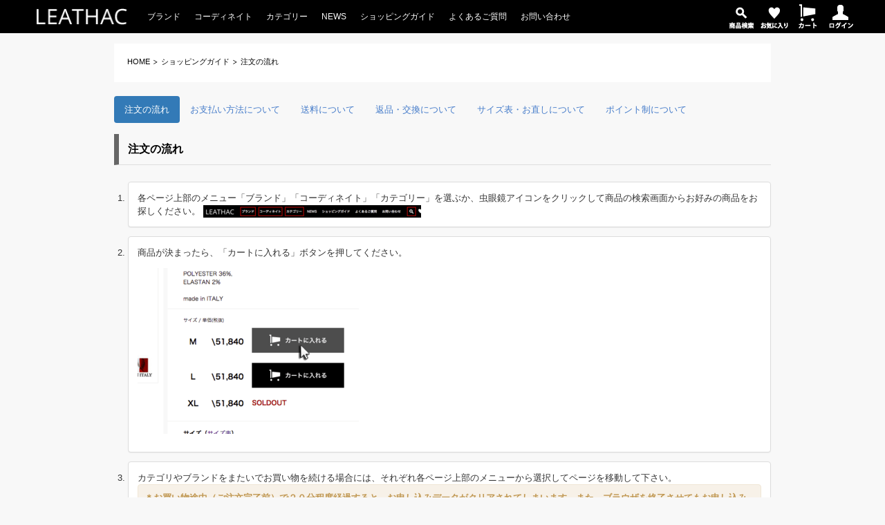

--- FILE ---
content_type: text/html; charset=UTF-8
request_url: https://leathac.jp/flow
body_size: 21399
content:
<!DOCTYPE html>
<html lang="ja">
<head>
<meta charset="utf-8">
<meta http-equiv="X-UA-Compatible" content="IE=edge">
<title>注文の流れ｜メンズ・カジュアルファッションセレクトショップ LEATHAC レザック</title>
<meta name="keywords" content="メンズ, カジュアル, ファッション, レディース, セレクト, ショップ, 洋服, 富山, レザック, LEATHAC">
<meta name="description" content="メンズ・カジュアルファッションセレクトショップのレザックは、カジュアルファッションを中心にアクセサリや革小物なども扱っています。男性女性に関わらず、休日のファッションやプライベートな時間を楽しむ為のファッションをご提案します。">
<meta name="viewport" content="width=device-width,initial-scale=1.0,minimum-scale=1.0,maximum-scale=1.0,user-scalable=no">
<link rel="index" href="index">
<link href="/css/_as_one.min.css" rel="stylesheet">
<link href="/css/component.css" rel="stylesheet">
<script src="/js/common.js"></script>
<link rel="canonical" href="https://leathac.jp/flow">
<script>
  (function(i,s,o,g,r,a,m){i['GoogleAnalyticsObject']=r;i[r]=i[r]||function(){
  (i[r].q=i[r].q||[]).push(arguments)},i[r].l=1*new Date();a=s.createElement(o),
  m=s.getElementsByTagName(o)[0];a.async=1;a.src=g;m.parentNode.insertBefore(a,m)
  })(window,document,'script','//www.google-analytics.com/analytics.js','ga');

  ga('create', 'UA-67472660-1', 'auto');
  ga('send', 'pageview');

</script>
<!-- Global site tag (gtag.js) - Google Analytics -->
<script async src="https://www.googletagmanager.com/gtag/js?id=G-XWK4JBH30C"></script>
<script>
  window.dataLayer = window.dataLayer || [];
  function gtag(){dataLayer.push(arguments);}
  gtag('js', new Date());

  gtag('config', 'G-XWK4JBH30C');
</script>
</head>
<body id="top">
<header class="header clearfix">
<div class="contents_inner">
<div id="sitelogo">
<a href="/"><img src="/images/sitelogo.png" alt="LEATHAC"></a>
</div>

<div id="g_menu">
<ul id="navbar" class="nav navbar accordionmenu">
<li>
<a href="javascript:void(0);" title="ブランド">ブランド</a>
<ul>
<li><a href="/brand/berna/">BERNA</a></li>
<li><a href="/brand/block-11/">block eleven</a></li>
<li><a href="/brand/qb-24/">QB 24</a></li>
<li><a href="/brand/primo-emporio/">PRIMO EMPORIO</a></li>
<li><a href="/brand/imperial/">IMPERIAL</a></li>
<li><a href="/brand/over-d/">OVER/D</a></li>
<li><a href="/brand/exibit/">EXIBIT</a></li>
<li><a href="/brand/salute-helm/">SALUTE HELM</a></li>
<li><a href="/brand/hanakazari/">hanakazari</a></li>
<li><a href="/brand/cetti/">cetti</a></li>
<li><a href="/brand/butler-verner-sails/">Butler Verner Sails</a></li>
<li><a href="/brand/otherbrand/">OTHER BRAND</a></li>
</ul>
</li>
<li><a href="/coordinate_list" title="コーディネイト">コーディネイト</a></li>
<li>
<a href="javascript:void(0);" title="カテゴリー">カテゴリー</a>
<ul>
<li><a href="/category/outer/">アウター</a></li>
<li><a href="/category/jacket/">ジャケット</a></li>
<li><a href="/category/knit-cardigan/">ニット・カーディガン</a></li>
<li><a href="/category/parka-sweat/">パーカ・スウェット</a></li>
<li><a href="/category/pants/">パンツ</a></li>
<li><a href="/category/shirt/">シャツ</a></li>
<li><a href="/category/t-shirt-cutandsewn/">Tシャツ・カットソー</a></li>
<li><a href="/category/shoes-etc/">シューズ・ブーツ・サンダル</a></li>
<li><a href="/category/wallet/">ウォレット</a></li>
<li><a href="/category/bag/">バッグ</a></li>
<li><a href="/category/cap-hat/">キャップ・ハット</a></li>
<li><a href="/category/accessories/">アクセサリー</a></li>
<li class="sale"><a href="/sale/">セール</a></li>
</ul>
</li>
<li><a href="/news/" title="NEWS">NEWS</a></li>
<li><a href="/guide/" title="ショッピングガイド">ショッピングガイド</a>
<ul>
<li><a href="/flow">注文の流れ</a></li>
<li><a href="/payment">お支払い方法について</a></li>
<li><a href="/carriage">送料について</a></li>
<li><a href="/return">返品・交換について</a></li>
<li><a href="/size">サイズ表・お直しについて</a></li>
<li><a href="/point">ポイント制について</a></li>
</ul>
</li>
<li><a href="/faq/" title="よくあるご質問">よくあるご質問</a></li>
<li><a href="/inquiry/" title="お問い合わせ">お問い合わせ</a>
<ul>
<li><a href="/inquiry_order">注文お問い合わせ</a></li>
<li><a href="/return_order">返品・交換窓口</a></li>
<li><a href="/inquiry_misc">その他のお問い合わせ</a></li>
</ul>
</li>
</ul>
</div>

<div id="s_menu">
<div class="hm-btn">
<div class="p-hm-btn js-hm-trigger">
<img src="/images/hamburger.png" alt="スマホメニュー">
</div>
</div>
</div>

<div id="r_menu">
<ul>
<li><a href="/item_search" title="商品検索"><img src="/images/icon_search.png" alt="商品検索"></a></li>
<li><a href="/favorite" title="お気に入り"><img src="/images/icon_favorite.png" alt="お気に入り"></a></li>
<li><a href="/basket" title="カート"><img src="/images/icon_cart.png" alt="カート"></a></li>
<li><a href="/login" title="ログイン"><img src="/images/icon_user.png" alt="ログイン"></a></li>
</ul>
</div>

<nav class="p-hm-menu p-hm-menu--hidden">
<dl class="menu">
<dt class="item--isSubItem js-hm-item">
<a href="javascript:void(0);">ブランド</a>
<span class="accordionTrigger" id="js-hm-accordionTrigger01"><i class="fa fa-chevron-down"></i></span>
</dt>
<dd class="subItem js-hm-accordion01"><a href="/brand/berna/">BERNA</a></dd>
<dd class="subItem js-hm-accordion01"><a href="/brand/block-11/">block eleven</a></dd>
<dd class="subItem js-hm-accordion01"><a href="/brand/qb-24/">QB 24</a></dd>
<dd class="subItem js-hm-accordion01"><a href="/brand/primo-emporio/">PRIMO EMPORIO</a></dd>
<dd class="subItem js-hm-accordion01"><a href="/brand/imperial/">IMPERIAL</a></dd>
<dd class="subItem js-hm-accordion01"><a href="/brand/over-d/">OVER/D</a></dd>
<dd class="subItem js-hm-accordion01"><a href="/brand/exibit/">EXIBIT</a></dd>
<dd class="subItem js-hm-accordion01"><a href="/brand/salute-helm/">SALUTE HELM</a></dd>
<dd class="subItem js-hm-accordion01"><a href="/brand/hanakazari/">hanakazari</a></dd>
<dd class="subItem js-hm-accordion01"><a href="/brand/cetti/">cetti</a></dd>
<dd class="subItem js-hm-accordion01"><a href="/brand/butler-verner-sails/">Butler Verner Sails</a></dd>
<dd class="subItem js-hm-accordion01"><a href="/brand/otherbrand/">OTHER BRAND</a></dd>
<dt class="item--noSubItem js-hm-item">
<a href="/coordinate_list">コーディネイト</a>
</dt>
<dt class="item--isSubItem js-hm-item">
<a href="javascript:void(0);">カテゴリー</a>
<span class="accordionTrigger" id="js-hm-accordionTrigger02"><i class="fa fa-chevron-down"></i></span>
</dt>
<dd class="subItem js-hm-accordion02"><a href="/category/outer/">アウター</a></dd>
<dd class="subItem js-hm-accordion02"><a href="/category/jacket/">ジャケット</a></dd>
<dd class="subItem js-hm-accordion02"><a href="/category/knit-cardigan/">ニット・カーディガン</a></dd>
<dd class="subItem js-hm-accordion02"><a href="/category/parka-sweat/">パーカ・スウェット</a></dd>
<dd class="subItem js-hm-accordion02"><a href="/category/pants/">パンツ</a></dd>
<dd class="subItem js-hm-accordion02"><a href="/category/shirt/">シャツ</a></dd>
<dd class="subItem js-hm-accordion02"><a href="/category/t-shirt-cutandsewn/">Tシャツ・カットソー</a></dd>
<dd class="subItem js-hm-accordion02"><a href="/category/shoes-etc/">シューズ・ブーツ・サンダル</a></dd>
<dd class="subItem js-hm-accordion02"><a href="/category/wallet/">ウォレット</a></dd>
<dd class="subItem js-hm-accordion02"><a href="/category/bag/">バッグ</a></dd>
<dd class="subItem js-hm-accordion02"><a href="/category/cap-hat/">キャップ・ハット</a></dd>
<dd class="subItem js-hm-accordion02"><a href="/category/accessories/">アクセサリー</a></dd>
<dd class="subItem js-hm-accordion02 sale"><a href="/sale/">セール</a></dd>
<dt class="item--noSubItem js-hm-item">
<a href="/news/">NEWS</a>
</dt>
<dt class="item--isSubItem js-hm-item">
<a href="/guide/">ショッピングガイド</a>
<span class="accordionTrigger" id="js-hm-accordionTrigger03"><i class="fa fa-chevron-down"></i></span>
</dt>
<dd class="subItem js-hm-accordion03"><a href="/flow">注文の流れ</a></dd>
<dd class="subItem js-hm-accordion03"><a href="/payment">お支払い方法について</a></dd>
<dd class="subItem js-hm-accordion03"><a href="/carriage">送料について</a></dd>
<dd class="subItem js-hm-accordion03"><a href="/return">返品・交換について</a></dd>
<dd class="subItem js-hm-accordion03"><a href="/size">サイズ表・お直しについて</a></dd>
<dd class="subItem js-hm-accordion03"><a href="/point">ポイント制について</a></dd>
<dd></dd>
<dt class="item--noSubItem js-hm-item">
<a href="/faq/">よくあるご質問</a>
</dt>
<dd></dd>
<dt class="item--isSubItem js-hm-item">
<a href="/inquiry/">お問い合わせ</a>
<span class="accordionTrigger" id="js-hm-accordionTrigger04"><i class="fa fa-chevron-down"></i></span>
</dt>
<dd class="subItem js-hm-accordion04"><a href="/inquiry_order">注文お問い合わせ</a></dd>
<dd class="subItem js-hm-accordion04"><a href="/return_order">返品・交換窓口</a></dd>
<dd class="subItem js-hm-accordion04"><a href="/inquiry_misc">その他のお問い合わせ</a></dd>
<dd></dd>
<dt class="item--close js-hm-item js-hm-trigger">
<a>閉じる</a>
</dt>
<dd></dd>
</dl>
</nav>

</div>
</header>

<div id="pkz_sec" class="contents">
<div class="contents_inner">
<ul id="pkz">
<li>
<a href="/"><span>HOME</a></li>
<li>
<a href="/guide"><span>ショッピングガイド</span>
</a></li>
<li id="here">
<strong><span>注文の流れ</span>
</strong></li>
</ul>
</div>
</div>

<div id="cms_pane" class="contents">
<div class="contents_inner">

<ul class="c-nav--pills" style="margin-bottom:16px;">
<li class="active">
  <a href="/flow">注文の流れ</a>
</li>
<li class="">
  <a href="/payment">お支払い方法について</a>
</li>
<li class="">
  <a href="/carriage">送料について</a>
</li>
<li class="">
  <a href="/return">返品・交換について</a>
</li>
<li class="">
  <a href="/size">サイズ表・お直しについて</a>
</li>
<li class="">
  <a href="/point">ポイント制について</a>
</li>
</ul>

<h3>注文の流れ</h3>

<div id="entrybody">
<ol>

<li class="c-panel">

<div class="c-panel__body">

各ページ上部のメニュー「ブランド」「コーディネイト」「カテゴリー」を選ぶか、虫眼鏡アイコンをクリックして商品の検索画面からお好みの商品をお探しください。

<a href="/file_upload/100006/_original/100006_01.png" rel="lightbox" title="商品の選択">

<img src="/file_upload/100006/_sub/100006_01.png" alt="商品の選択" title="商品の選択" class="ss" />

</a>

</div>

</li>

<li class="c-panel">

<div class="c-panel__body">

商品が決まったら、「カートに入れる」ボタンを押してください。

<figure class="c-grid">

<a href="/file_upload/100006/_original/100006_02.png" rel="lightbox" title="カートに入れる">

<img src="/file_upload/100006/_sub/100006_02.png" alt="カートに入れる" title="カートに入れる" class="ss" />

</a>

</figure>

</div>

</li>

<li class="c-panel">

<div class="c-panel__body">

カテゴリやブランドをまたいでお買い物を続ける場合には、それぞれ各ページ上部のメニューから選択してページを移動して下さい。

<div class="c-alert--warning">＊お買い物途中（ご注文完了前）で２０分程度経過すると、お申し込みデータがクリアされてしまいます。また、ブラウザを終了させてもお申し込みデータはクリアされます。</div>

</div>

</li>

<li class="c-panel">

<div class="c-panel__body">

お好みの商品をすべてカートに入れられたら、カゴの内容をご確認ください。

<figure class="c-grid">

<a href="/file_upload/100006/_original/100006_03.png" rel="lightbox" title="カゴの内容を確認">

<img src="/file_upload/100006/_sub/100006_03.png" alt="カゴの内容を確認" title="カゴの内容を確認" class="ss" />

</a>

</figure>

</div>

</li>

<li class="c-panel">

<div class="c-panel__body">

商品を確認されましたら、「注文画面へ」のボタンを押してお進みください。

<div class="c-alert--info">＊メールアドレスとパスワードを入力すると入力の手間が省けます。</div>

<figure class="c-grid">

<a href="/file_upload/100006/_original/100006_04.png" rel="lightbox" title="注文画面へ">

<img src="/file_upload/100006/_sub/100006_04.png" alt="注文画面へ" title="注文画面へ" class="ss" />

</a>

</figure>

</div>

</li>

<li class="c-panel">

<div class="c-panel__body">

注文画面で必要事項を入力され、「&rarr;記入確認画面へ」を押して確認画面へお進みください。

<br /> 送料等の詳細はこちらでお知らせいたします。

<div class="c-alert--info">＊送料は、ポイント使用の有無に関わらず、お買い上げ合計金額が10,000円(税抜)未満の場合のみ、本州、四国、九州、北海道540円、沖縄1,500円をご請求させていただきますのでご了承ください。

<br /> ＊ポイントを利用して、お買い上げ合計金額が10,000円(税抜)未満となった場合は、こちらで送料を負担させて頂きます。

</div>

<figure class="c-grid">

<a href="/file_upload/100006/_original/100006_05.png" rel="lightbox" title="記入確認画面へ">

<img src="/file_upload/100006/_sub/100006_05.png" alt="記入確認画面へ" title="記入確認画面へ" class="ss" />

</a>

</figure>

</div>

</li>

<li class="c-panel">

<div class="c-panel__body">

配達指定は、ご注文日より10日以内でお願いいたします。

<div class="c-alert--warning">＊配達日に早めのご指定がある場合（お急ぎのお客様）については、お支払い方法を代引きでお願い致します。</div>

</div>

</li>

<li class="c-panel">

<div class="c-panel__body">

ご注文内容を確認のうえ、「&rarr;注文確定画面へ」ボタンを押して、ご注文完了となります。

<br /> 注文が完了しますと自動返信でご注文内容が表記されたメールが届きます。

<br /> 場合によってはご注文をお断りすることがございますのでご了承ください。

<br />

<div class="c-alert--warning">＊ご注文商品のキャンセルについては2日以内にご連絡よろしくお願いいたします。</div>

<figure class="c-grid">

<a href="/file_upload/100006/_original/100006_06.png" rel="lightbox" title="注文確定画面へ">

<img src="/file_upload/100006/_sub/100006_06.png" alt="注文確定画面へ" title="注文確定画面へ" class="ss" />

</a>

</figure>

</div>

</li>

<li class="c-panel">

<div class="c-panel__body">

パソコンをお持ちでないお客様におかれましては、お電話(076-407-0288)でのご注文も受け付けておりますので、そちらをご利用ください。

</div>

</li>

</ol>


</div>

</div>
</div>

<div id="tile" class="contents">
<div class="contents_inner" id="masonry">
<div class="box box_s"><a href="/carriage/"><img src="/images/carriage_free.png" alt="送料について"></a></div>
<div class="box box_s">
<div class="linewrap">
<div class="calendar">
<div class="inner">
<div class="calendar_title">2026年01月の営業日</div>
<table>
<tr> 
<td class="week-sun">S</td>
<td>M</td>
<td>T</td>
<td>W</td>
<td>T</td>
<td>F</td>
<td class="week-sat">S</td>
</tr><tr>
<td>&nbsp;</td>
<td>&nbsp;</td>
<td>&nbsp;</td>
<td>&nbsp;</td>
<td class="festival">1</td>
<td class="none">2</td>
<td class="none">3</td>
</tr>
<tr>
<td class="sunday">4</td>
<td class="none">5</td>
<td class="none">6</td>
<td class="reg-holiday">7</td>
<td class="none">8</td>
<td class="none">9</td>
<td class="none">10</td>
</tr>
<tr>
<td class="sunday">11</td>
<td class="festival">12</td>
<td class="reg-holiday">13</td>
<td class="reg-holiday">14</td>
<td class="none">15</td>
<td class="none">16</td>
<td class="none">17</td>
</tr>
<tr>
<td class="sunday">18</td>
<td class="none">19</td>
<td class="reg-holiday">20</td>
<td class="reg-holiday">21</td>
<td class="reg-holiday">22</td>
<td class="none">23</td>
<td class="none">24</td>
</tr>
<tr>
<td class="sunday">25</td>
<td class="none">26</td>
<td class="none">27</td>
<td class="reg-holiday">28</td>
<td class="none">29</td>
<td class="none">30</td>
<td class="none">31</td>
</tr>
<tr>
<td colspan="7" class="calendar_note"><span class="holidaynotes">■休業日</span></td>
</tr>
</table>
<p class="disclaimer">※休業日、営業時間外のご注文やお問い合わせは翌営業日の対応となります。</p>
</div>
</div>
</div>
</div>
<div class="box box_s"><a href="/about/"><img src="/images/access.png" alt="アクセス"></a></div>
<div class="box box_h">
<div class="linewrap">
<div class="info">
<div class="inner">
<div class="foot_logo"><img src="/images/foot_logo.png" alt="LEATHAC"></div>
<div class="foot_ex">
<p>
<span class="lead">メンズ・カジュアルファッションセレクトショップ</span><br>
<span class="sname">LEATHAC</span> レザック<br>
富山市布瀬町南2-1-1<br>
TEL／076-407-0288
</p>
<p>
営業時間<br>
平日／11:00～19:00<br>
土日祝日／10:00～19:00
</p>
</div>

</div>
</div>
</div>
</div>

</div>
</div>
<footer class="contents footer">
<div class="footer-menu">
<div class="contents_inner">
<div class="box_s">
<ul>
<li><a href="/">LEATHAC</a></li>
<li>&nbsp;</li>
<li><a href="/news">NEWS</a></li>
<li><a href="/faq">よくある質問</a></li>
<li>&nbsp;</li>
<li><a href="/inquiry/">お問い合わせ</a><ul><li><a href="/inquiry_order">注文お問い合わせ</a></li>
<li><a href="/return_order">返品・交換窓口</a></li>
<li><a href="/inquiry_misc">その他のお問い合わせ</a></li>
</ul></li>
</ul>
</div>

<div class="box_s">
<ul>
<li><a href="/guide">ショッピングガイド</a><ul><li><a href="/flow">注文の流れ</a></li>
<li><a href="/payment">お支払い方法について</a></li>
<li><a href="/carriage">送料について</a></li>
<li><a href="/return">返品・交換について</a></li>
<li><a href="/size">サイズ表・お直しについて</a></li>
<li><a href="/point">ポイント制について</a></li>
</ul></li>
<li>&nbsp;</li>
<li><a href="/item_search">商品を探す</a></li>
<li><a href="/favorite">お気に入り</a></li>
<li><a href="/basket">ショッピングカート</a></li>
<li><a href="/login">ログイン／ログアウト</a></li>

</ul>
</div>

<div class="box_s">
<ul>
<li>ブランドから選ぶ<ul><li><a href="/brand/berna/">BERNA</a></li>
<li><a href="/brand/block-11/">block eleven</a></li>
<li><a href="/brand/qb-24/">QB 24</a></li>
<li><a href="/brand/primo-emporio/">PRIMO EMPORIO</a></li>
<li><a href="/brand/imperial/">IMPERIAL</a></li>
<li><a href="/brand/over-d/">OVER/D</a></li>
<li><a href="/brand/exibit/">EXIBIT</a></li>
<li><a href="/brand/salute-helm/">SALUTE HELM</a></li>
<li><a href="/brand/hanakazari/">hanakazari</a></li>
<li><a href="/brand/cetti/">cetti</a></li>
<li><a href="/brand/butler-verner-sails/">Butler Verner Sails</a></li>
<li><a href="/brand/otherbrand/">OTHER BRAND</a></li>
</ul></li>
</ul>
</div>
<div class="box_s">
<ul>
<li>カテゴリから選ぶ<ul><li><a href="/category/outer/">アウター</a></li>
<li><a href="/category/jacket/">ジャケット</a></li>
<li><a href="/category/knit-cardigan/">ニット・カーディガン</a></li>
<li><a href="/category/parka-sweat/">パーカ・スウェット</a></li>
<li><a href="/category/pants/">パンツ</a></li>
<li><a href="/category/shirt/">シャツ</a></li>
<li><a href="/category/t-shirt-cutandsewn/">Tシャツ・カットソー</a></li>
<li><a href="/category/shoes-etc/">シューズ・ブーツ・サンダル</a></li>
<li><a href="/category/wallet/">ウォレット</a></li>
<li><a href="/category/bag/">バッグ</a></li>
<li><a href="/category/cap-hat/">キャップ・ハット</a></li>
<li><a href="/category/accessories/">アクセサリー</a></li>
</ul></li>
<li>&nbsp;</li>
<li><a href="/coordinate_list">コーディネイトから選ぶ</a></li>
</ul>
</div>

<div class="box_s">
<ul>
<li><a href="/about/">店舗のご紹介</a></li>
<li><a href="/trading/">特定商取引法に基づく表示</a></li>
<li><a href="/privacy/">プライバシーポリシー</a></li>
<li><a href="/sitemap/">サイトマップ</a></li>
<li>&nbsp;</li>
<li><a href="https://www.facebook.com/Leathac-277114429057325/" target="_blank" class="snsicon"><img src="/images/icon_sns_facebook.png" alt="facebook"></a>
<a href="https://www.instagram.com/leathac.jp/" target="_blank" class="snsicon"><img src="/images/icon_sns_instagram.png" alt="instagram"></a></li>
</ul>
</div>

<span class="copyright">Copyright &copy; LEATHAC All rights reserverd.</span>

</div>
</div>
<div class="contents_inner">
<a href="#top"><img src="/images/pagetop.png" alt="pagetop"></a>
</div>
</footer>

</body>
</html>


--- FILE ---
content_type: text/css; charset=utf-8
request_url: https://leathac.jp/css/_as_one.min.css
body_size: 8573
content:
@charset "UTF-8";.clearfix:after{ content:"."; display:block; height:0; clear:both; visibility:hidden; font-size:0.1em; line-height:0}.clearfix{ display:inline-block}* html .clearfix{ height:1%}.clearfix{ display:block}body{ background:#F8F8F8}.note{ color:#F00; font-style:italic; font-size:small}.danger{ color:#F00}.em{ color:#900}.caution{ color:#f60}.bld{ font-weight:bold}.imgLeft{ float:left; display:block; margin-right:10px}.imgCenter{ margin-left:auto; margin-right:auto; text-align:center; display:block}.imgRight{ float:right; display:block; margin-left:10px}.clear{ clear:both}.c_left{ clear:left}.c_right{ clear:right}.f_left{ float:left}.f_right{ float:right}.left{ text-align:left}.center{ text-align:center}.right{ text-align:right}.nowrap{ white-space:nowrap}hr,x:-moz-any-link{ display:none}html[xmlns*=""] body:last-child hr{ display:none}html[xmlns*=""]:root #help_me{ display:none}html{ font-family:sans-serif;  -ms-text-size-adjust:100%;  -webkit-text-size-adjust:100%}body{ margin:0}article,aside,details,figcaption,figure,footer,header,hgroup,main,menu,nav,section,summary{ display:block}audio,canvas,progress,video{ display:inline-block;  vertical-align:baseline}audio:not([controls]){ display:none; height:0}[hidden],template{ display:none}a{ background-color:transparent}a:active,a:hover{ outline:0}abbr[title]{ border-bottom:1px dotted}b,strong{ font-weight:bold}dfn{ font-style:italic}h1{ font-size:2em; margin:0.67em 0}mark{ background:#ff0; color:#000}small{ font-size:80%}sub,sup{ font-size:75%; line-height:0; position:relative; vertical-align:baseline}sup{ top:-0.5em}sub{ bottom:-0.25em}img{ border:0}svg:not(:root){ overflow:hidden}figure{ margin:1em 40px}hr{ -moz-box-sizing:content-box; box-sizing:content-box; height:0}pre{ overflow:auto}code,kbd,pre,samp{ font-family:monospace,monospace; font-size:1em}button,input,optgroup,select,textarea{ color:inherit;  font:inherit;  margin:0}button{ overflow:visible}button,select{ text-transform:none}button,html input[type="button"],input[type="reset"],input[type="submit"]{ -webkit-appearance:button;  cursor:pointer}button[disabled],html input[disabled]{ cursor:default}button::-moz-focus-inner,input::-moz-focus-inner{ border:0; padding:0}input{ line-height:normal}input[type="checkbox"],input[type="radio"]{ box-sizing:border-box;  padding:0}input[type="number"]::-webkit-inner-spin-button,input[type="number"]::-webkit-outer-spin-button{ height:auto}input[type="search"]{ -webkit-appearance:textfield;  -moz-box-sizing:content-box; -webkit-box-sizing:content-box;  box-sizing:content-box}input[type="search"]::-webkit-search-cancel-button,input[type="search"]::-webkit-search-decoration{ -webkit-appearance:none}fieldset{ border:1px solid #c0c0c0; margin:0 2px; padding:0.35em 0.625em 0.75em}legend{ border:0;  padding:0}textarea{ overflow:auto}optgroup{ font-weight:bold}table{ border-collapse:collapse; border-spacing:0}td,th{ padding:0}html{ box-sizing:border-box}*,*::after,*::before{ box-sizing:inherit}button,input[type="button"],input[type="reset"],input[type="submit"]{ appearance:none; background-color:#477dca; border:0; border-radius:3px; color:#fff; cursor:pointer; display:inline-block; font-family:"Helvetica Neue","Helvetica","Roboto","Arial",sans-serif; font-size:1em; -webkit-font-smoothing:antialiased; font-weight:600; line-height:1; padding:0.75em 1.5em; text-decoration:none; transition:background-color 150ms ease; user-select:none; vertical-align:middle; white-space:nowrap} button:hover,button:focus,input[type="button"]:hover,input[type="button"]:focus,input[type="reset"]:hover,input[type="reset"]:focus,input[type="submit"]:hover,input[type="submit"]:focus{ background-color:#3864a1; color:#fff} button:disabled,input[type="button"]:disabled,input[type="reset"]:disabled,input[type="submit"]:disabled{ cursor:not-allowed; opacity:0.5} button:disabled:hover,input[type="button"]:disabled:hover,input[type="reset"]:disabled:hover,input[type="submit"]:disabled:hover{ background-color:#477dca}fieldset{ background-color:#f6f6f6; border:1px solid #ddd; margin:0 0 0.75em; padding:1.5em}input,label,select{ display:block; font-family:"Helvetica Neue","Helvetica","Roboto","Arial",sans-serif; font-size:1em}label{ font-weight:600; margin-bottom:0.375em} label.required::after{ content:"*"} label abbr{ display:none}input[type="color"],input[type="date"],input[type="datetime"],input[type="datetime-local"],input[type="email"],input[type="month"],input[type="number"],input[type="password"],input[type="search"],input[type="tel"],input[type="text"],input[type="time"],input[type="url"],input[type="week"],input:not([type]),textarea,select[multiple=multiple]{ background-color:#fff; border:1px solid #ddd; border-radius:3px; box-shadow:inset 0 1px 3px rgba(0,0,0,0.06); box-sizing:border-box; font-family:"Helvetica Neue","Helvetica","Roboto","Arial",sans-serif; font-size:1em; margin-bottom:0.75em; padding:0.5em; transition:border-color 150ms ease; width:100%} input[type="color"]:hover,input[type="date"]:hover,input[type="datetime"]:hover,input[type="datetime-local"]:hover,input[type="email"]:hover,input[type="month"]:hover,input[type="number"]:hover,input[type="password"]:hover,input[type="search"]:hover,input[type="tel"]:hover,input[type="text"]:hover,input[type="time"]:hover,input[type="url"]:hover,input[type="week"]:hover,input:not([type]):hover,textarea:hover, select[multiple=multiple]:hover{ border-color:#b0b0b0} input[type="color"]:focus,input[type="date"]:focus,input[type="datetime"]:focus,input[type="datetime-local"]:focus,input[type="email"]:focus,input[type="month"]:focus,input[type="number"]:focus,input[type="password"]:focus,input[type="search"]:focus,input[type="tel"]:focus,input[type="text"]:focus,input[type="time"]:focus,input[type="url"]:focus,input[type="week"]:focus,input:not([type]):focus,textarea:focus, select[multiple=multiple]:focus{ border-color:#477dca; box-shadow:inset 0 1px 3px rgba(0,0,0,0.06),0 0 5px rgba(55,112,192,0.7); outline:none} input[type="color"]:disabled,input[type="date"]:disabled,input[type="datetime"]:disabled,input[type="datetime-local"]:disabled,input[type="email"]:disabled,input[type="month"]:disabled,input[type="number"]:disabled,input[type="password"]:disabled,input[type="search"]:disabled,input[type="tel"]:disabled,input[type="text"]:disabled,input[type="time"]:disabled,input[type="url"]:disabled,input[type="week"]:disabled,input:not([type]):disabled,textarea:disabled, select[multiple=multiple]:disabled{ background-color:#f2f2f2; cursor:not-allowed} input[type="color"]:disabled:hover,input[type="date"]:disabled:hover,input[type="datetime"]:disabled:hover,input[type="datetime-local"]:disabled:hover,input[type="email"]:disabled:hover,input[type="month"]:disabled:hover,input[type="number"]:disabled:hover,input[type="password"]:disabled:hover,input[type="search"]:disabled:hover,input[type="tel"]:disabled:hover,input[type="text"]:disabled:hover,input[type="time"]:disabled:hover,input[type="url"]:disabled:hover,input[type="week"]:disabled:hover,input:not([type]):disabled:hover,textarea:disabled:hover, select[multiple=multiple]:disabled:hover{ border:1px solid #ddd}textarea{ resize:vertical}input[type="search"]{ appearance:none}input[type="checkbox"],input[type="radio"]{ display:inline; margin-right:0.375em} input[type="checkbox"]+label, input[type="radio"]+label{ display:inline-block}input[type="file"]{ margin-bottom:0.75em; width:100%}select{ margin-bottom:1.5em; max-width:100%; width:auto}ul,ol{ list-style-type:none; margin:0; padding:0}dl{ margin-bottom:0.75em} dl dt{ font-weight:bold; margin-top:0.75em} dl dd{ margin:0}table{ border-collapse:collapse; font-feature-settings:"kern","liga","tnum"; margin:0.75em 0; table-layout:fixed; width:100%}th{ border-bottom:1px solid #a5a5a5; font-weight:600; padding:0.75em 0; text-align:left}td{ border-bottom:1px solid #ddd; padding:0.75em 0}tr,td,th{ vertical-align:middle}body{ color:#333; font-family:"Helvetica Neue","Helvetica","Roboto","Arial",sans-serif; font-feature-settings:"kern","liga","pnum"; font-size:1em; line-height:1.5}h1,h2,h3,h4,h5,h6{ font-family:"Helvetica Neue","Helvetica","Roboto","Arial",sans-serif; font-size:1em; line-height:1.2; margin:0 0 0.75em}p{ margin:0 0 0.75em}a{ color:#477dca; text-decoration:none; transition:color 150ms ease} a:active,a:focus,a:hover{ color:#355d97}hr{ border-bottom:1px solid #ddd; border-left:0; border-right:0; border-top:0; margin:1.5em 0}img,picture{ margin:0; max-width:100%}html,body{ height:100%}body{ -webkit-text-size-adjust:100%}a{ transition:.15s ease} a img{ transition:inherit} a img:active,a img:hover{ opacity:0.6}img{ max-width:100%; vertical-align:bottom}.fancybox-wrap,.fancybox-skin,.fancybox-outer,.fancybox-inner,.fancybox-image,.fancybox-wrap iframe,.fancybox-wrap object,.fancybox-nav,.fancybox-nav span,.fancybox-tmp{padding:0;margin:0;border:0;outline:none;vertical-align:top}.fancybox-wrap{position:absolute;top:0;left:0;z-index:8020}.fancybox-skin{position:relative;background:#f9f9f9;color:#444;text-shadow:none;-webkit-border-radius:4px;   -moz-border-radius:4px;        border-radius:4px}.fancybox-opened{z-index:8030}.fancybox-opened .fancybox-skin{-webkit-box-shadow:0 10px 25px rgba(0,0,0,0.5);   -moz-box-shadow:0 10px 25px rgba(0,0,0,0.5);        box-shadow:0 10px 25px rgba(0,0,0,0.5)}.fancybox-outer,.fancybox-inner{position:relative}.fancybox-inner{overflow:hidden}.fancybox-type-iframe .fancybox-inner{-webkit-overflow-scrolling:touch}.fancybox-error{color:#444;font:14px/20px "Helvetica Neue",Helvetica,Arial,sans-serif;margin:0;padding:15px;white-space:nowrap}.fancybox-image,.fancybox-iframe{display:block;width:100%;height:100%}.fancybox-image{max-width:100%;max-height:100%}#fancybox-loading,.fancybox-close,.fancybox-prev span,.fancybox-next span{background-image:url('../images/lightbox/fancybox_sprite.png')}#fancybox-loading{position:fixed;top:50%;left:50%;margin-top:-22px;margin-left:-22px;background-position:0 -108px;opacity:0.8;cursor:pointer;z-index:8060}#fancybox-loading div{width:44px;height:44px;background:url('../images/lightbox/fancybox_loading.gif') center center no-repeat}.fancybox-close{position:absolute;top:-18px;right:-18px;width:36px;height:36px;cursor:pointer;z-index:8040}.fancybox-nav{position:absolute;top:0;width:40%;height:100%;cursor:pointer;text-decoration:none;background:transparent url('../images/lightbox/blank.gif');-webkit-tap-highlight-color:rgba(0,0,0,0);z-index:8040}.fancybox-prev{left:0}.fancybox-next{right:0}.fancybox-nav span{position:absolute;top:50%;width:36px;height:34px;margin-top:-18px;cursor:pointer;z-index:8040;visibility:hidden}.fancybox-prev span{left:10px;background-position:0 -36px}.fancybox-next span{right:10px;background-position:0 -72px}.fancybox-nav:hover span{visibility:visible}.fancybox-tmp{position:absolute;top:-99999px;left:-99999px;visibility:hidden;max-width:99999px;max-height:99999px;overflow:visible !important}.fancybox-lock{    overflow:hidden !important;    width:auto}.fancybox-lock body{    overflow:hidden !important}.fancybox-lock-test{    overflow-y:hidden !important}.fancybox-overlay{position:absolute;top:0;left:0;overflow:hidden;display:none;z-index:8010;background:url('../images/lightbox/fancybox_overlay.png')}.fancybox-overlay-fixed{position:fixed;bottom:0;right:0}.fancybox-lock .fancybox-overlay{overflow:auto;overflow-y:scroll}.fancybox-title{visibility:hidden;font:normal 13px/20px "Helvetica Neue",Helvetica,Arial,sans-serif;position:relative;text-shadow:none;z-index:8050}.fancybox-opened .fancybox-title{visibility:visible}.fancybox-title-float-wrap{position:absolute;bottom:0;right:50%;margin-bottom:-35px;z-index:8050;text-align:center}.fancybox-title-float-wrap .child{display:inline-block;margin-right:-100%;padding:2px 20px;background:transparent;background:rgba(0,0,0,0.8);-webkit-border-radius:15px; -moz-border-radius:15px; border-radius:15px;text-shadow:0 1px 2px #222;color:#FFF;font-weight:bold;line-height:24px;white-space:nowrap}.fancybox-title-outside-wrap{position:relative;margin-top:10px;color:#fff}.fancybox-title-inside-wrap{padding-top:10px}.fancybox-title-over-wrap{position:absolute;bottom:0;left:0;color:#fff;padding:10px;background:#000;background:rgba(0,0,0,.8)}@media only screen and (-webkit-min-device-pixel-ratio:1.5),   only screen and (min--moz-device-pixel-ratio:1.5),   only screen and (min-device-pixel-ratio:1.5){#fancybox-loading,.fancybox-close,.fancybox-prev span,.fancybox-next span{background-image:url('../images/lightbox/fancybox_sprite@2x.png');background-size:44px 152px}#fancybox-loading div{background-image:url('../images/lightbox/fancybox_loading@2x.gif');background-size:24px 24px}}body{/*background-image:url(../images/bg_body.jpg);*/background-size:cover}.contents{ position:relative; overflow:hidden; margin:0 0; padding:0 0}.contents_inner{ box-sizing:boder-box; margin:0 auto; text-align:center}header.header{ width:100%; background:#000; position:fixed; top:0; left:0; z-index:99} header.header{ position:fixed}body{ padding-top:48px}body.top{ padding-top:71px}.header .contents_inner{ width:100%; max-width:1200px; margin:auto; text-align:left}.header .contents_inner.strip{background:#1c1c1c;padding:2px 5px;color:#666}.header .contents_inner.strip h1,.header .contents_inner.strip h2{margin:0;float:left}.header .contents_inner.strip h2{float:right;margin:0}@media (max-width:480px){.header .contents_inner.strip h2{font-size:0.8em;line-height:1.5em}}.header .contents_inner.strip h2 em{color:#aaa;padding-right:10px}.header .contents_inner.strip h2 img{width:16px;margin:2px 4px 0 0;padding:0;vertical-align:top}@media (max-width:960px){.header .contents_inner.strip h1{display:none}.header .contents_inner.strip h2{float:left}}#sitelogo{ display:inline-block; width:12%; vertical-align:middle; padding-left:1.1%}#g_menu,#s_menu{ vertical-align:middle}#g_menu{ display:inline-block; margin-left:15px}#s_menu{ display:none; width:15%; padding-left:1.5%}#g_menu ul{ border-collapse:separate; border-spacing:2.9em 0}#g_menu >ul >li{ display:block; float:left; padding:0}#g_menu li a{ text-decoration:none; color:#fff; font-size:12px; font-family:'Open Sans',sans-serif}#g_menu >ul >li >a{display:block;padding:15px 10px}#g_menu >ul >li >a:hover{background:#333}#r_menu{ display:inline-block;height:48px;float:right; vertical-align:middle; text-align:right; color:#FFF; padding:0; margin:0}#r_menu ul{ display:inline-block; border-collapse:separate; border-spacing:0}#r_menu li{ display:table-cell}#r_menu li a{ text-decoration:none}@media (max-width:960px){ #g_menu{display:none} #s_menu{display:inline-block} #sitelogo{width:134px} #r_menu{width:170px;float:right}}@media (max-width:480px){ #sitelogo{width:80px} #sitelogo img{width:100%} }.slide{ width:100%; background:#000}.slide .contents_inner{ width:100%; max-width:1200px; margin:auto; text-align:left; overflow:hidden}#tile{ width:100%; text-align:center}#tile .contents_inner{ width:100%; max-width:1200px; margin:auto; overflow:hidden}@media (max-width:960px){ #tile .contents_inner{max-width:960px} .box_l{width:50% !important} .box_h{width:50% !important} .box_v{width:25% !important} .box_s{width:25% !important}}@media (max-width:720px){ #tile .contents_inner{max-width:720px} .box_l{width:66% !important} .box_h{width:66% !important} .box_v{width:33% !important} .box_s{width:33% !important}}@media (max-width:480px){ #tile .contents_inner{max-width:480px} .box_l{width:100% !important} .box_h{width:100% !important} .box_v{width:50% !important} .box_s{width:50% !important}}.box{display:table-cell;box-sizing:border-box;border:solid 1px #333}.box_l{ width:40%; margin:0; padding:0; float:left; max-width:480px; max-height:480px; overflow:hidden}.box_h{ width:40%; margin:0; padding:0; float:left; max-width:480px; max-height:240px; overflow:hidden}.box_v{ width:20%; margin:0; padding:0; float:left; max-width:240px; max-height:480px; overflow:hidden}.box_s{ width:20%; margin:0; padding:0; float:left; max-width:240px; max-height:240px; overflow:hidden}.box_l a,.box_h a,.box_v a,.box_s a{ display:block; text-decoration:none;/ border-right:solid 1px #000}.box_s a{/ border-bottom:solid 1px #000}.box_s a.snsicon{display:inline}.box_s a.snsicon img{display:inline;width:40px}.box_l a img,.box_h a img,.box_v a img,.box_s a img{ display:block; max-width:100%}.box_s .linewrap, .box_l .linewrap{ display:block;/  border-right:solid 1px #000;/ border-bottom:solid 1px #000}.box_s .linewrap .linkarea,.box_s .linewrap .calendar{ position:relative; width:100%; height:100%; padding:100% 0 0}.box_h .linewrap .info{ position:relative; width:100%; height:100%; padding:50% 0 0}.box_s .linewrap .linkarea .inner,.box_s .linewrap .calendar .inner,.box_h .linewrap .info .inner{ position:absolute; top:0; left:0; width:100%; height:100%; line-height:1.8em}.box_h .linewrap .info .inner{ text-align:left; padding-top:8%; padding-left:5%}.box_s .linewrap .linkarea .inner{ padding-top:20%}.box_s .linewrap .calendar .inner{ padding-top:5%}@media (max-width:480px){ .box_s .linewrap .calendar .inner{padding-top:0}}.box_s .linewrap .linkarea a{ display:block; text-decoration:none; border:none; font-size:12px; color:#000}.box_s a img.contact{width:15px;display:inline;margin-right:2px;vertical-align:middle}.box_s .linewrap .calendar .inner table{margin:5px auto;width:auto}.box_s .linewrap .calendar .inner td{text-align:center;margin:0;padding:0 2px;border:0;line-height:1.4em;font-size:small}.box_s .linewrap .calendar .inner .calendar_title{font-size:small;font-weight:bold}.box_s .linewrap .calendar .inner td.calendar_note{line-height:2em;text-align:left}.box_s .linewrap .calendar .inner p.disclaimer{line-height:1.2em;font-size:x-small;width:85%;margin:0 auto;text-align:left}.box_s .linewrap .calendar .inner .sunday{color:#d10e23}.box_s .linewrap .calendar .inner .saturday{}.box_s .linewrap .calendar .inner .reg-holiday{background-color:#deb40a;color:#fff}.box_s .linewrap .calendar .inner .festival{color:#d10e23}.box_s .linewrap .calendar .inner .week-sun{color:#d10e23}.box_s .linewrap .calendar .inner .week-sat{}.box_s .linewrap .calendar .inner .holidaynotes{color:#deb40a;padding:2px}@media (max-width:480px){ .box_s .linewrap .calendar .inner td{ line-height:1em; font-size:x-small}}.foot_logo{ width:32%; padding-top:1%; margin-right:4%; float:left}.foot_ex{ width:64%; float:left}.foot_logo img{ max-width:100%}.foot_ex p{ font-size:12px; color:#000; margin-bottom:0; line-height:1.8em}span.lead{ font-size:10px}span.sname{ font-size:1.5em; font-family:'Open Sans',sans-serif}@media (max-width:375px){ .foot_ex p{font-size:10px} .foot_logo{width:15%} .foot_ex{width:81%}}footer.footer{ width:100%; background:#000; text-align:center}.footer .footer-menu{background:#fff}.footer .footer-menu .contents_inner{text-align:left;position:relative}.footer .footer-menu .contents_inner .box_s{ max-height:none}.footer .footer-menu .contents_inner .box_s >ul {margin:15px 0 40px 0;padding:5px 5px 15px 25px;display:block;line-height:1.5em;border-left:1px solid #e3e3e3}.footer .footer-menu .contents_inner .box_s >ul >li >ul {margin-left:1em}.footer .footer-menu .contents_inner li{font-size:12px}.footer .footer-menu .contents_inner li,.footer .footer-menu .contents_inner li a{color:#666}.footer .footer-menu .contents_inner span.copyright{ font-size:10px; color:#757584; position:absolute; bottom:2px; right:4px}.footer .contents_inner{ width:100%; max-width:1200px; margin:auto; overflow:hidden; padding-top:10px}#pkz_sec{  width:100%;  margin:15px 0 0 0}#pkz_sec .contents_inner{  width:100%;  max-width:950px;  margin:auto;  background:#FFF}ul#pkz{min-height:1.1em !important;z-index:9999;padding:2%;box-sizing:content-box}ul#pkz li{float:left;display:inline;height:15px;list-style-type:none}ul#pkz li a{display:block;margin-right:5px;padding-right:1em;line-height:15px;background:url(../images/pkz_arrow.png) right 50% no-repeat;text-decoration:none;color:#000;font-size:11px}ul#pkz li span{display:block;line-height:15px;color:#000;font-size:11px}ul#pkz li#here strong{font-weight:normal}ul#pkz li#here a{background-image:none}ul#pkz li a:hover{text-decoration:underline}ul#pkz li#here{text-decoration:none}#cms_pane{padding:0 2% 40px;font-size:small}#cms_pane ul.sibling{padding-left:0;margin-bottom:0;list-style:none}#cms_pane ul.sibling li{display:block;float:left;margin-bottom:-1px;text-align:center;padding: 0;position:relative}#cms_pane ul.sibling li a{margin-right:5px;border:1px solid transparent;position:relative;display:block;padding:8px;color:#333;background:#eee}#cms_pane ul.sibling li a:hover,#cms_pane ul.sibling li a:focus,#cms_pane ul.sibling li.active a{background:#f9f9f9}@media (max-width:780px){#cms_pane ul.sibling{display:none}}#cms_pane h3,#cms_pane h4,#cms_pane h5,{font-family:"&#12498;&#12521;&#12462;&#12494;&#35282;&#12468;Pro W6","Hiragino Kaku Gothic Pro","&#12513;&#12452;&#12522;&#12458;",Meiryo,Osaka,"&#65325;&#65331;&#65328;&#12468;&#12471;&#12483;&#12463;","MS PGothic",sans-serif;font-weight:bold}#cms_pane h3{display:block;font-size:16px;color:#000;padding-bottom:5px;margin:0 0 1.5em;padding:0.8em;border-left:7px solid #666;border-bottom:1px solid #ddd}#cms_pane h4.search_title{font-size:14px;font-weight:bold;color:#000;padding-bottom:4px;margin:0 0 4px;padding:0.5em;border-bottom:1px dashed #666}#cms_pane h5{font-size:13px;font-weight:bold}#cms_pane #catelead{font-size:14px;color:#444;padding-left:3px;padding-bottom:15px}#cms_pane ul.search{margin:0 0 0 10px;padding:5px 0}#cms_pane ul.search li{float:left;list-style-type:none;width:218px;padding:0 10px 2px 0;white-space:nowrap}#cms_pane p.search-submit{text-align:center;padding:10px}@media (max-width:480px){#cms_pane div.order_forms table th{white-space:nowrap}}ul.singlelist{text-align:left;list-style:none}ul.singlelist li{font-size:100%;position:relative;margin:0 0 0.5em;padding:10px 0;border-bottom:1px dotted #c6c6c6;padding-left:1em;font-size:14px;color:#444}ul.singlelist li >a{color:#444}ul.singlelist li.no_entry{background:none;border:none;padding:30px;text-align:center;color:#003}ul.singlelist li span.t_center,ul.singlelist li span.t_bicycle,ul.singlelist li span.t_adr{margin-right:10px}ul.singlelist .update{margin-right:5px}#entrybody dl.inquiry{width:555px;margin:0 auto 15px}#entrybody dl.inquiry dt{clear:left;float:left;width:190px;font-weight:normal;margin:0;padding:10px 0}#entrybody dl.inquiry dd{float:left;width:365px;padding:10px 0;margin:0}@media (max-width:480px){#entrybody dl.inquiry{width:100%}#entrybody dl.inquiry dd{padding:0}}span.notes{color:#F00}#entrybody dl.lawlist dt,#entrybody dl.lawlist dd{font-size:110% !important}#entrybody dl.lawlist dt{border-bottom:1px dashed #AB916D;margin-bottom:1px}#shop_list,#shop_detail,#cms_pane{ width:100%; margin:20px 0 20px 0}#shop_list .contents_inner,#shop_detail .contents_inner,#cms_pane .contents_inner{ width:100%; max-width:950px; margin:auto; text-align:left}#shop_list #list_head{ padding:15px 15px 15px 15px; margin-bottom:15px; text-align:left; position:relative}#shop_list #list_head h3{ display:inline-block; font-family:"&#12498;&#12521;&#12462;&#12494;&#35282;&#12468;Pro W6","Hiragino Kaku Gothic Pro","&#12513;&#12452;&#12522;&#12458;",Meiryo,Osaka,"&#65325;&#65331;&#65328;&#12468;&#12471;&#12483;&#12463;","MS PGothic",sans-serif; font-size:16px; font-weight:bold; width:100%}#shop_list #list_head .pagerinfo{ position:absolute; right:15px}#shop_list #list_head .pagerinfo select{display:inline-block;margin-left:1em}#shop_list #list_head form.search_cond a{ display:inline-block; padding:5px 10px; background:#ddd; -moz-border-radius:8px; -webkit-border-radius:8px; border-radius:8px}#shop_list #list_head form.search_cond a:not(:last-child){margin-right:10px} ul.itemgrid{ margin:0; padding:0; list-style:none; font-size:0; margin-right:-0.5%}ul.itemgrid li{ width:19.5%; display:inline-block; padding:0; margin:0; margin-right:0.5%; margin-bottom:0.5%; padding-bottom:10px; vertical-align:top; background:#FFF}ul.itemgrid li a{ width:100%; display:block; text-decoration:none; text-align:left}ul.itemgrid li a img{ display:block; max-width:100%; margin-bottom:8%}ul.itemgrid li a span{ display:block; color:#000; padding-left:5%; font-size:10px; color:#444}ul.itemgrid li b.on_sale{color:#f00;font-size:13px;font-weight:bold;margin-left:4px}ul.itemgrid li a span.name{ font-size:12px; color:#000; font-weight:bold}ul.itemgrid li a span.price{ font-size:15px; color:#000}ul.itemgrid li a span.sale_price{ font-size:15px;color:#f00}@media (max-width:949px){ #shop_list .contents_inner{max-width:949px} ul.itemgrid{margin-right:-1%} ul.itemgrid li{width:24%;margin-right:1%}}@media (max-width:480px){ #shop_list .contents_inner{max-width:480px} ul.itemgrid{margin-right:-1%} ul.itemgrid li{width:32.2%;margin-right:1%}}div.pagination{clear:both;text-align:center;padding:20px 0}div.pagination a,.pagination span.current{font-size:14px;padding:10px 15px;margin:0 4px;background-color:none;text-decoration:none;color:#1f0b0d;display:inline-block;-moz-border-radius:5px;-webkit-border-radius:5px;border-radius:5px;background-color:#1f0b0d;color:#FFF !important;border:1px solid #1f0b0d}.pagination a:hover,.pagination a:active,.pagination span.current{background:#fff;color:#1f0b0d !important}#detail_item{ width:100%; max-width:950px; overflow:hidden; text-align:left}#detail_item .leftcontents{ width:54%; float:left; margin-right:1%}#detail_item .rightcontents{ width:45%; float:left; padding-top:2%; background:#FFF}#detail_item .leftcontents .pkz{ width:100%; background:#FFF; margin-bottom:10px}#detail_item .leftcontents .imgarea{ width:100%; background:#FFF; overflow:hidden; margin-bottom:3%}#detail_item .leftcontents .imgarea .main{ margin:2%; text-align:center; margin-bottom:3%; border:solid 1px #eee}#detail_item .leftcontents .imgarea .main img{ max-width:100%}#detail_item .leftcontents .imgarea .tmb{ display:inline-block; padding:0; margin:0; width:20%; margin-right:2%; margin-bottom:2%; vertical-align:top}#detail_item .leftcontents .imgarea .tmb a{ display:block; text-decoration:none}#detail_item .leftcontents .imgarea .tmb a img{ max-width:100%}#detail_item .leftcontents .sns{ padding:2%; text-align:left}#detail_item .leftcontents .sns ul{ margin:0; padding:0; list-style:none; font-size:0}#detail_item .leftcontents .sns ul li{ display:inline-block; padding:0; margin:0; margin-right:2%; vertical-align:top}#detail_item .leftcontents .coordinates{margin-bottom:10px}#detail_item .leftcontents .coordinates h4{font-weight:bold;font-size:13px}#detail_item .leftcontents .coordinates a{display:block;float:left;text-align:center}@media (max-width:480px){#detail_item .leftcontents .coordinates a{width:100%}}#detail_item .leftcontents .coordinates a:not(:last-child){margin-right:5px}#detail_item .leftcontents .coordinates a img{width:240px}#detail_item .rightcontents .info{ padding:0 8% 3% 8%; border-bottom:solid 1px #eee}#detail_item .rightcontents .info .num{ font-size:13px; color:#000}#detail_item .rightcontents .info .itemname{ font-size:18px; font-weight:bold; color:#000; margin-bottom:12px; word-break:break-all}#detail_item .rightcontents .info .brand{ font-size:14px; color:#79796A; margin-bottom:12px}#detail_item .rightcontents .type span{white-space:nowrap;float:left}#detail_item .rightcontents .type{ padding:10px 15px; margin-bottom:12px}#detail_item .rightcontents .type .title{ font-size:13px; font-weight:bold; color:#000}#detail_item .rightcontents .type a{display:block;width:180px;text-align:center;float:left;margin:0 5px 5px 0;word-break:break-all}@media (max-width:480px){#detail_item .rightcontents .type a{width:100%}}#detail_item .rightcontents .type img{display:block;margin:0 auto}#detail_item .rightcontents .info .ex{ font-size:12px; color:#000}#detail_item .rightcontents .info .ex2{ font-size:10px; color:#333}#detail_item .rightcontents .info2,#detail_item .rightcontents .info3,#detail_item .rightcontents .info4{ padding:10px 15px; border-bottom:solid 1px #eee}#detail_item .rightcontents .info2 .title{ font-size:10px; color:#000}#detail_item .rightcontents .info2 table{ width:100%}#detail_item .rightcontents .info2 table td{ padding:2% 0}#detail_item .rightcontents .info2 table td a{ text-decoration:none}#detail_item .rightcontents .info2 table td a span span.sale_price{ color:#f00}#detail_item .rightcontents .info2 table td a span{ display:block; color:#000}#detail_item .rightcontents .info2 table td a span.num{ font-size:10px; color:#444}#detail_item .rightcontents .info2 table td a span.name,#detail_item .rightcontents .info2 table td a span.price{ font-size:13px}#detail_item .rightcontents .info2 table td.size{ width:11%; font-size:16px; font-weight:bold; color:#000; text-align:center; white-space:nowrap}#detail_item .rightcontents .info2 table td.price{ width:30%; font-size:16px; font-weight:bold; color:#000; text-align:right; padding-right:1em; white-space:nowrap}#detail_item .rightcontents .info2 table td.price span.sale_price{color:#c00;font-size:18px}#detail_item .rightcontents .info2 table td.sale{ font-size:14px; font-weight:bold; color:#B20000; text-align:center}@media (max-width:480px){ #detail_item .rightcontents .info2 table td.sale{ width:100px}}#detail_item .rightcontents .info2 table td.sale a{ text-decoration:none}#detail_item .rightcontents .info2 table td.sale a img{ max-width:100%}#detail_item .rightcontents .info3 .title{ font-size:13px; font-weight:bold; color:#000}#detail_item .rightcontents .info3 .title a.size{font-weight:normal}#detail_item .rightcontents .info3 table{ width:75%; margin:4px auto 0; border-collapse:collapse}@media screen and (max-width:640px){#detail_item .rightcontents .info3 table{ width:95%}}#detail_item .rightcontents .info3 table td{ font-size:13px; color:#000; text-align:center; padding:4px; border:1px solid #000}@media (max-width:480px){#detail_item .rightcontents .info3 table td{font-size:11px}}#detail_item .rightcontents .info4 p{ font-size:12px; color:#000}#detail_item .freetxt{ width:100%; margin-top:5px; padding:15px}#detail_item .relation_wrap{ width:100%; max-width:830px; margin:0 auto; position:relative}#detail_item .relation{ width:100%}#detail_item .relation p{ font-size:16px; font-weight:bold; color:#333; padding:2%; background:#FFF; margin:1% 0}.jwrap{position:relative;margin:0 auto;padding-left:60px;margin-bottom:15px}.jwrap h3{color:#593e19;text-align:left;line-height:3em;font-weight:bold}.jwrap .prev{position:absolute;bottom:59px;left:0;cursor:pointer;z-index:99}.jwrap .next{position:absolute;bottom:59px;right:0;cursor:pointer;z-index:99}.jwrap ul{list-style:none}.jwrap li{width:200px;height:200px;margin:0 4px;display:block}.contents_inner .err{color:#F00;margin:10px 15px 40px;padding:5px;border:1px solid #F00;background-color:#FEE;font-size:14px}.contents_inner .basketmsg{margin:5px;padding:20px 5px 0 5px;text-align:center;font-weight:bold;color:#c00}@media (max-width:949px){ #cms_pane .contents_inner, #shop_detail .contents_inner{max-width:949px} #detail_item .leftcontents{width:100%;float:none;margin-right:0} #detail_item .rightcontents{width:100%;float:none} #detail_item .leftcontents .imgarea .tmb{text-align:center} #detail_item .leftcontents .sns{padding-top:0;text-align:center} #detail_item .relation_wrap{max-width:680px}}@media (max-width:780px){ #detail_item .relation_wrap{max-width:550px}}@media (max-width:615px){ #detail_item .relation_wrap{max-width:430px}}@media (max-width:480px){ #cms_pane .contents_inner, #shop_detail .contents_inner{max-width:480px} #detail_item .leftcontents .tmb{display:none} #detail_item .leftcontents .sns{ } #detail_item .relation_wrap{max-width:350px}}@media (max-width:414px){ #detail_item .relation_wrap{max-width:290px}}@media (max-width:320px){ #detail_item .relation_wrap{max-width:250px}} .qa_cate{ overflow:hidden; margin-bottom:40px}.qa_cate h3{ margin-bottom:5px}.qa_child{ margin-bottom:20px; padding:10px 15px; border:1px solid #ccc}.qa_child .question{ margin-bottom:5px; padding:5px !important; font-size:14px; font-weight:bold}.qa_child .question:first-letter{color:#900;font-weight:bold;font-size:x-large}.qa_child .answer{ margin-left:1em !important}.qa_child .answer:first-letter{color:#009;font-weight:bold;font-size:large}.news_cate .news_child {margin-bottom:20px;padding:10px 15px;border:1px solid #ccc}.news_cate .news_child .tname {font-weight:bold;font-size:14px}.news_cate .news_child .tname span {font-weight:normal;display:inline-block;float:right}.news_cate .news_child .tlead {font-style:italic}.news_cate .news_child .dbody {padding:8px} div#basket_view table{border-collapse:collapse;margin:0 auto;width:540px}div#basket_view table th{padding:4px;text-align:center}div#basket_view table td{padding:6px 10px}div#basket_view table tr.items td{border-top:1px solid #999;border-bottom:1px solid #999;text-align:center}div#basket_view table tr.items td.tmb{width:110px}div#basket_view table tr.items td.sum{width:90px}div#basket_view table tr td span.price{font-weight:bold}div#basket_view table tr td span.on_sale{color:#c00}div#basket_view table tr.items td img{display:block}div#basket_view table tr td.l{text-align:left}div#basket_view table tr td.r{text-align:right}div.each_caution{color:#900;text-decoration:underline}span.must{color:#f00;font-weight:bold}#entrybody ul.sitemap{list-style:none;width:90%;margin:2em 2em;list-style:circle}#entrybody ul.sitemap ul{margin:1em 2em}#entrybody ul.sitemap li,#entrybody ul.sitemap ul li{margin:0;border-top:none}#entrybody ul.sitemap li{list-style:disc}@media screen and (max-width:640px){#entrybody ul.sitemap{width:98%;margin:2em 0;list-style:circle}#entrybody ul.sitemap ul{margin:1em 0 1em 1em}#entrybody ul.sitemap li,#entrybody ul.sitemap ul li{margin:0}#entrybody ul.sitemap li{list-style:disc}div#basket_view table{width:98%;}#entrybody iframe{width:100%}div#basket_view table tr.items td.sum div.ssum{display:none}}ul.accordionmenu ul{display:none}ul.accordionmenu{ margin:0; padding:0; list-style:none}ul.accordionmenu li a:hover{ background:none; text-decoration:none}ul.accordionmenu li.level-0{ position:relative; display:-moz-inline-stack; display:inline-block; *display:inline; vertical-align:top; zoom:1}ul.accordionmenu li.level-0.first{ border-radius:5px 0px 0 0; -moz-border-radius:5px 0px 0 0; -webkit-border-radius:5px 0px 0 0}ul.accordionmenu li.level-0 ul{ position:absolute; display:none; margin:0; padding:0; background:#83705E; width:200px}ul.accordionmenu li.level-0 li{ width:100%; position:relative; filter:none; display:block !important; line-height:120%; border-bottom:1px dotted #c6c6c6; text-align:left}ul.accordionmenu li.level-0 li.last{ border-bottom:none}ul.accordionmenu li.level-0 li a{ color:#FFF; display:block; padding:10px 0; padding-left:5%; font-size:11px}ul.accordionmenu li.level-0 li.hover{ background:#B39400}ul.accordionmenu li.level-0 span.arrow{ display:none}ul.accordionmenu li.level-0 li.sale.hover a{ background:#B39400}ul.accordionmenu li.level-0 li.sale a{background:#f90;color:#900 !important;font-weight:bold}dl.menu dt {margin-top:0}#ajax-loading {display:none;position:fixed;top:0;left:0;z-index:500;background:#f33;font-size:150%;font-weight:bold;color:#fff;padding:4px}#ajax-pop {display:none;margin:0;padding:0;position:absolute;max-height:240px;_height:240px;max-width:360px;_width:360px;overflow:auto;z-index:200;background:#fff;-moz-box-shadow:2px 2px 10px #333;-webkit-box-shadow:2px 2px 10px #333;-ms-filter:"progid:DXImageTransform.Microsoft.Glow(color=#999,strength=3) progid:DXImageTransform.Microsoft.Shadow(color=#333,direction=135,strength=6)";filter:progid:DXImageTransform.Microsoft.Glow(color=#999,strength=3) progid:DXImageTransform.Microsoft.Shadow(color=#333,direction=135,strength=6)}#ajax-pop ul {margin:0;padding:0}#ajax-pop li {list-style:none;margin:0;padding:2px 5px 0 5px;border-bottom:1px solid #ddd}#ajax-pop li a {display:block;width:100%}#ajax-pop li a:hover {background:#f33;color:#fff}#ajax-overlay {position:fixed;top:0;left:0;bottom:0;right:0;background:#000;z-index:100;filter:alpha(opacity=25);-moz-opacity:0.25;opacity:0.25;display:none}* html #ajax-overlay {position:absolute;width:100%;height:100%}@font-face{  font-family:'FontAwesome';  src:url("/fonts/font-awesome/fontawesome-webfont.eot?v=4.3.0");  src:url("/fonts/font-awesome/fontawesome-webfont.eot?#iefix&v=4.3.0") format("embedded-opentype"),url("/fonts/font-awesome/fontawesome-webfont.woff2?v=4.3.0") format("woff2"),url("/fonts/font-awesome/fontawesome-webfont.woff?v=4.3.0") format("woff"),url("/fonts/font-awesome/fontawesome-webfont.ttf?v=4.3.0") format("truetype"),url("/fonts/font-awesome/fontawesome-webfont.svg?v=4.3.0#fontawesomeregular") format("svg");  font-weight:normal;  font-style:normal}.fa{  display:inline-block;  font:normal normal normal 14px/1 FontAwesome; font-size:inherit; text-rendering:auto; -webkit-font-smoothing:antialiased; -moz-osx-font-smoothing:grayscale; transform:translate(0,0)}.fa-lg{ font-size:1.33333em; line-height:0.75em; vertical-align:-15%}.fa-border{ padding:.2em .25em .15em; border:solid 0.08em #eee; border-radius:.1em}.fa-chevron-down:before{ content:"▼"}.p-hm-btn{ display:inline-block; vertical-align:middle; *vertical-align:auto; *zoom:1; *display:inline; border:none; padding:10px; text-align:center}.p-hm-btn .p-hm-bars{ position:relative; width:16px; height:2px; -webkit-transition:all 0.3s; transition:all 0.3s; background:#fff; display:inline-block; vertical-align:middle}.p-hm-btn .p-hm-bars:before,.p-hm-btn .p-hm-bars:after{ position:absolute; left:0; width:16px; height:2px; content:''; -moz-transition:0.3s; -o-transition:0.3s; -webkit-transition:0.3s; transition:0.3s; background:#fff}.p-hm-btn .p-hm-bars:before{ top:-6px}.p-hm-btn .p-hm-bars:after{ bottom:-6px}.p-hm-btn .action{ position:relative; -webkit-transform:rotate(90deg); transform:rotate(90deg); background:none}.p-hm-btn .action:before{ top:0; -webkit-transform:rotate(45deg); transform:rotate(45deg)}.p-hm-btn .action:after{ bottom:0; -webkit-transform:rotate(-45deg); transform:rotate(-45deg)}.p-hm-btn .label{ display:block; margin-top:4px; line-height:1; color:#fff; font-weight:bold; font-size:8px}.p-hm-menu{ display:block; -moz-transition:0.4s; -o-transition:0.4s; -webkit-transition:0.4s; transition:0.4s; width:100%; height:100%; position:fixed; left:0; top:44px; z-index:100; overflow:scroll}body.top .p-hm-menu{ top:71px}.p-hm-menu .menu{margin:0}.p-hm-menu .menu .item--noSubItem,.p-hm-menu .menu .item--isSubItem,.p-hm-menu .menu .item--close{ width:100%; -moz-transition:0.4s; -o-transition:0.4s; -webkit-transition:0.4s; transition:0.4s; display:inline-block; vertical-align:top; *vertical-align:auto; *zoom:1; *display:inline; overflow:hidden; height:0; background-color:rgba(0,0,0,0.9); font-size:0; color:#fff; font-size:14px; font-weight:bold}.p-hm-menu .menu .item--noSubItem:before,.p-hm-menu .menu .item--isSubItem:before,.p-hm-menu .menu .item--close:before,.p-hm-menu .menu .item--noSubItem:after,.p-hm-menu .menu .item--isSubItem:after,.p-hm-menu .menu .item--close:after{ content:""; display:table}.p-hm-menu .menu .item--noSubItem:after,.p-hm-menu .menu .item--isSubItem:after,.p-hm-menu .menu .item--close:after{ clear:both}.p-hm-menu .menu .item--noSubItem a,.p-hm-menu .menu .item--isSubItem a,.p-hm-menu .menu .item--close a{ display:inline-block; vertical-align:top; *vertical-align:auto; *zoom:1; *display:inline; float:left; padding:1.5em; line-height:1; color:inherit; text-decoration:none}.p-hm-menu .menu .item--noSubItem .accordionTrigger,.p-hm-menu .menu .item--isSubItem .accordionTrigger,.p-hm-menu .menu .item--close .accordionTrigger{ display:inline-block; vertical-align:top; *vertical-align:auto; *zoom:1; *display:inline; -moz-transition:0.4s; -o-transition:0.4s; -webkit-transition:0.4s; transition:0.4s; width:20%; padding:0; border-left:1px solid #fff; line-height:1; text-align:center}.p-hm-menu .menu .item--noSubItem a{ width:100%}.p-hm-menu .menu .item--isSubItem a{ width:80%}.p-hm-menu .menu .item--close{ background-color:rgba(153,153,153,0.9)}.p-hm-menu .menu .subItem{ overflow:hidden; height:0; background-color:rgba(169,170,161,0.9); color:#fff; font-size:14px; font-weight:bold; -moz-transition:0.4s; -o-transition:0.4s; -webkit-transition:0.4s; transition:0.4s}.p-hm-menu .menu .subItem a{ display:block; width:auto; padding:1.5em 1.5em 1.5em 2.5em; line-height:1; color:inherit; text-decoration:none}.p-hm-menu .menu .now{ background-color:rgba(138,211,248,0.9)}.p-hm-menu .menu .open{ overflow:visible; height:4em}.p-hm-menu .menu .open:nth-of-type(n+2){ border-top:1px solid #fff}.p-hm-menu .menu .open .accordionTrigger{ padding:1.5em 0}.p-hm-menu .menu .spin{ -moz-transform:rotate(180deg); -ms-transform:rotate(180deg); -webkit-transform:rotate(180deg); transform:rotate(180deg)}.p-hm-menu--hidden{ visibility:hidden}@media screen and (min-width:961px),print{ .p-hm-menu{ display:none }}

--- FILE ---
content_type: text/css; charset=utf-8
request_url: https://leathac.jp/css/component.css
body_size: 5043
content:
html {
  box-sizing: border-box;
}

*, *::after, *::before {
  box-sizing: inherit;
}

button, input[type="button"], input[type="reset"], input[type="submit"] {
  appearance: none;
  background-color: #477dca;
  border: 0;
  border-radius: 3px;
  color: #fff;
  cursor: pointer;
  display: inline-block;
  font-family: "Helvetica Neue", "Helvetica", "Roboto", "Arial", sans-serif;
  font-size: 1em;
  -webkit-font-smoothing: antialiased;
  font-weight: 600;
  line-height: 1;
  padding: 0.75em 1.5em;
  text-decoration: none;
  transition: background-color 150ms ease;
  user-select: none;
  vertical-align: middle;
  white-space: nowrap;
}
button:hover, button:focus, input[type="button"]:hover, input[type="button"]:focus, input[type="reset"]:hover, input[type="reset"]:focus, input[type="submit"]:hover, input[type="submit"]:focus {
  background-color: #3864a1;
  color: #fff;
}
button:disabled, input[type="button"]:disabled, input[type="reset"]:disabled, input[type="submit"]:disabled {
  cursor: not-allowed;
  opacity: 0.5;
}
button:disabled:hover, input[type="button"]:disabled:hover, input[type="reset"]:disabled:hover, input[type="submit"]:disabled:hover {
  background-color: #477dca;
}

fieldset {
  background-color: #f6f6f6;
  border: 1px solid #ddd;
  margin: 0 0 0.75em;
  padding: 1.5em;
}

input,
label,
select {
  display: block;
  font-family: "Helvetica Neue", "Helvetica", "Roboto", "Arial", sans-serif;
  font-size: 1em;
}

label {
  font-weight: 600;
  margin-bottom: 0.375em;
}
label.required::after {
  content: "*";
}
label abbr {
  display: none;
}

input[type="color"], input[type="date"], input[type="datetime"], input[type="datetime-local"], input[type="email"], input[type="month"], input[type="number"], input[type="password"], input[type="search"], input[type="tel"], input[type="text"], input[type="time"], input[type="url"], input[type="week"], input:not([type]), textarea,
select[multiple=multiple] {
  background-color: #fff;
  border: 1px solid #ddd;
  border-radius: 3px;
  box-shadow: inset 0 1px 3px rgba(0, 0, 0, 0.06);
  box-sizing: border-box;
  font-family: "Helvetica Neue", "Helvetica", "Roboto", "Arial", sans-serif;
  font-size: 1em;
  margin-bottom: 0.75em;
  padding: 0.5em;
  transition: border-color 150ms ease;
  width: 100%;
}
input[type="color"]:hover, input[type="date"]:hover, input[type="datetime"]:hover, input[type="datetime-local"]:hover, input[type="email"]:hover, input[type="month"]:hover, input[type="number"]:hover, input[type="password"]:hover, input[type="search"]:hover, input[type="tel"]:hover, input[type="text"]:hover, input[type="time"]:hover, input[type="url"]:hover, input[type="week"]:hover, input:not([type]):hover, textarea:hover,
select[multiple=multiple]:hover {
  border-color: #b0b0b0;
}
input[type="color"]:focus, input[type="date"]:focus, input[type="datetime"]:focus, input[type="datetime-local"]:focus, input[type="email"]:focus, input[type="month"]:focus, input[type="number"]:focus, input[type="password"]:focus, input[type="search"]:focus, input[type="tel"]:focus, input[type="text"]:focus, input[type="time"]:focus, input[type="url"]:focus, input[type="week"]:focus, input:not([type]):focus, textarea:focus,
select[multiple=multiple]:focus {
  border-color: #477dca;
  box-shadow: inset 0 1px 3px rgba(0, 0, 0, 0.06), 0 0 5px rgba(55, 112, 192, 0.7);
  outline: none;
}
input[type="color"]:disabled, input[type="date"]:disabled, input[type="datetime"]:disabled, input[type="datetime-local"]:disabled, input[type="email"]:disabled, input[type="month"]:disabled, input[type="number"]:disabled, input[type="password"]:disabled, input[type="search"]:disabled, input[type="tel"]:disabled, input[type="text"]:disabled, input[type="time"]:disabled, input[type="url"]:disabled, input[type="week"]:disabled, input:not([type]):disabled, textarea:disabled,
select[multiple=multiple]:disabled {
  background-color: #f2f2f2;
  cursor: not-allowed;
}
input[type="color"]:disabled:hover, input[type="date"]:disabled:hover, input[type="datetime"]:disabled:hover, input[type="datetime-local"]:disabled:hover, input[type="email"]:disabled:hover, input[type="month"]:disabled:hover, input[type="number"]:disabled:hover, input[type="password"]:disabled:hover, input[type="search"]:disabled:hover, input[type="tel"]:disabled:hover, input[type="text"]:disabled:hover, input[type="time"]:disabled:hover, input[type="url"]:disabled:hover, input[type="week"]:disabled:hover, input:not([type]):disabled:hover, textarea:disabled:hover,
select[multiple=multiple]:disabled:hover {
  border: 1px solid #ddd;
}

textarea {
  resize: vertical;
}

input[type="search"] {
  appearance: none;
}

input[type="checkbox"],
input[type="radio"] {
  display: inline;
  margin-right: 0.375em;
}
input[type="checkbox"] + label,
input[type="radio"] + label {
  display: inline-block;
}

input[type="file"] {
  margin-bottom: 0.75em;
  width: 100%;
}

select {
  margin-bottom: 1.5em;
  max-width: 100%;
  width: auto;
}

ul,
ol {
  list-style-type: none;
  margin: 0;
  padding: 0;
}
#entrybody ul {
  list-style-type: disc;
  margin-bottom: 0.75em;
  padding-left: 1.5em;
}
#entrybody ol {
  list-style-type: decimal;
  margin-bottom: 0.75em;
  padding-left: 1.5em;
}

dl {
  margin-bottom: 0.75em;
}
dl dt {
  font-weight: bold;
  margin-top: 0.75em;
}
dl dd {
  margin: 0;
}

table {
  border-collapse: collapse;
  font-feature-settings: "kern", "liga", "tnum";
  margin: 0.75em 0;
  table-layout: fixed;
  width: 100%;
}

th {
  border-bottom: 1px solid #a5a5a5;
  font-weight: 600;
  padding: 0.75em 0;
  text-align: left;
}

td {
  border-bottom: 1px solid #ddd;
  padding: 0.75em 0;
}

tr,
td,
th {
  vertical-align: middle;
}

body {
  color: #333;
  font-family: "Helvetica Neue", "Helvetica", "Roboto", "Arial", sans-serif;
  font-feature-settings: "kern", "liga", "pnum";
  font-size: 1em;
  line-height: 1.5;
}

h1,
h2,
h3,
h4,
h5,
h6 {
  font-family: "Helvetica Neue", "Helvetica", "Roboto", "Arial", sans-serif;
  font-size: 1em;
  line-height: 1.2;
  margin: 0 0 0.75em;
}

p {
  margin: 0 0 0.75em;
}

a {
  color: #477dca;
  text-decoration: none;
  transition: color 150ms ease;
}
a:active, a:focus, a:hover {
  color: #355d97;
}

hr {
  border-bottom: 1px solid #ddd;
  border-left: 0;
  border-right: 0;
  border-top: 0;
  margin: 1.5em 0;
}

img,
picture {
  margin: 0;
  max-width: 100%;
}

@media screen and (min-width: 768px) {
  .sec-login {
    max-width: 50%;
    margin-left: auto;
    margin-right: auto;
  }
  .sec-login::after {
    clear: both;
    content: "";
    display: table;
  }
}
.sec-login .sec-login__btnWrap {
  margin-top: 24px;
  text-align: right;
}
.sec-login .sec-login__remind {
  margin-top: 8px;
  text-align: right;
}

.sec-cart {
  margin-bottom: 32px;
}

.c-table {
  border-collapse: separate;
  border-radius: 3px;
  border: 1px solid gainsboro;
}
.c-table tbody > tr:last-of-type th,
.c-table tbody > tr:last-of-type td {
  border-bottom: none;
}
.c-table tbody > tr:hover > th {
  background-color: #efefef;
}
.c-table tbody > tr:hover > td {
  background-color: #f9f9f9;
}
.c-table tbody > tr > th,
.c-table tbody > tr > td {
  display: block;
  width: 100%;
  padding: 0.75em;
  text-align: left;
}
@media screen and (min-width: 480px) {
  .c-table tbody > tr > th,
  .c-table tbody > tr > td {
    display: table-cell;
    width: auto;
  }
}
@media screen and (min-width: 480px) {
  .c-table tbody > tr > th.off--responsive,
  .c-table tbody > tr > td.off--responsive {
    display: block;
    width: 100%;
  }
}
.c-table tbody > tr > th {
  border-bottom: none;
  background-color: #f5f5f5;
  line-height: normal;
  color: #767676;
}
@media screen and (min-width: 480px) {
  .c-table tbody > tr > th {
    width: 20%;
    max-width: 12em;
    border-bottom: 1px solid gainsboro;
  }
}
.c-table tbody > tr > td {
  border-bottom: 1px solid gainsboro;
  background-color: #fff;
}
.c-table tbody > tr > td.off--responsive {
  border-top: none;
}

.c-table--info {
  border-collapse: separate;
  border-radius: 3px;
  border: 1px solid #afd9ee;
}
.c-table--info tbody > tr:last-of-type th,
.c-table--info tbody > tr:last-of-type td {
  border-bottom: none;
}
.c-table--info tbody > tr:hover > th {
  background-color: #cee8f5;
}
.c-table--info tbody > tr:hover > td {
  background-color: #f9f9f9;
}
.c-table--info tbody > tr > th,
.c-table--info tbody > tr > td {
  display: block;
  width: 100%;
  padding: 0.75em;
  text-align: left;
}
@media screen and (min-width: 480px) {
  .c-table--info tbody > tr > th,
  .c-table--info tbody > tr > td {
    display: table-cell;
    width: auto;
  }
}
@media screen and (min-width: 480px) {
  .c-table--info tbody > tr > th.off--responsive,
  .c-table--info tbody > tr > td.off--responsive {
    display: block;
    width: 100%;
  }
}
.c-table--info tbody > tr > th {
  border-bottom: none;
  background-color: #D9EDF7;
  line-height: normal;
  color: #247fad;
}
@media screen and (min-width: 480px) {
  .c-table--info tbody > tr > th {
    width: 20%;
    max-width: 12em;
    border-bottom: 1px solid #afd9ee;
  }
}
.c-table--info tbody > tr > td {
  border-bottom: 1px solid #afd9ee;
  background-color: #fff;
}
.c-table--info tbody > tr > td.off--responsive {
  border-top: none;
}

.c-form textarea {
  min-height: 10em;
}
.c-form .selectWrap {
  margin-bottom: 0.75em;
  width: 100%;
  max-width: 19em;
  overflow: hidden;
  display: inline-block;
  vertical-align: middle;
  position: relative;
  border-radius: 5px;
  border: 1px solid rgba(170, 170, 170, 0.7);
  box-shadow: 0 2px 0 #aaa;
  background-color: white;
}
.c-form .selectWrap::after {
  position: absolute;
  top: 0;
  right: 0.8em;
  display: block;
  margin: auto;
  content: "\f0d7";
  font-family: FontAwesome;
  text-align: center;
  line-height: 3;
  pointer-events: none;
}
.c-form .selectWrap > select {
  -moz-appearance: none;
  -webkit-appearance: none;
  -o-appearance: none;
  -ms-appearance: none;
  appearance: none;
  border-radius: 0;
  border: 0;
  margin: 0;
  padding: 0.8em 0.6em;
  background: none transparent;
  vertical-align: middle;
  font-size: inherit;
  color: inherit;
  box-sizing: content-box;
  width: 130%;
}
.c-form .formSize--XS, .c-form .formSize--S, .c-form .formSize--M, .c-form .formSize--L {
  display: inline;
}
@media screen and (min-width: 480px) {
  .c-form .formSize--XS {
    width: 25%;
  }
}
@media screen and (min-width: 768px) {
  .c-form .formSize--XS {
    width: 12.5%;
  }
}
@media screen and (min-width: 480px) {
  .c-form .formSize--S {
    width: 50%;
  }
}
@media screen and (min-width: 768px) {
  .c-form .formSize--S {
    width: 25%;
  }
}
@media screen and (min-width: 768px) {
  .c-form .formSize--M {
    width: 50%;
  }
}
@media screen and (min-width: 768px) {
  .c-form .formSize--L {
    width: 75%;
  }
}
.c-form .required {
  display: inline-block;
  vertical-align: top;
  color: #f00;
  padding: 0 0.2em;
}
.c-form .btnWrap--1btn, .c-form .btnWrap--2btns {
  max-width: 64rem;
  margin-left: auto;
  margin-right: auto;
  margin-top: 32px;
}
.c-form .btnWrap--1btn::after, .c-form .btnWrap--2btns::after {
  clear: both;
  content: "";
  display: table;
}
.c-form .btnWrap--1btn button:nth-of-type(n+2), .c-form .btnWrap--2btns button:nth-of-type(n+2), .c-form .btnWrap--1btn input[type="button"]:nth-of-type(n+2), .c-form .btnWrap--2btns input[type="button"]:nth-of-type(n+2), .c-form .btnWrap--1btn input[type="reset"]:nth-of-type(n+2), .c-form .btnWrap--2btns input[type="reset"]:nth-of-type(n+2), .c-form .btnWrap--1btn input[type="submit"]:nth-of-type(n+2), .c-form .btnWrap--2btns input[type="submit"]:nth-of-type(n+2) {
  margin-top: 12px;
}
@media screen and (min-width: 480px) {
  .c-form .btnWrap--1btn button:nth-of-type(n+2), .c-form .btnWrap--2btns button:nth-of-type(n+2), .c-form .btnWrap--1btn input[type="button"]:nth-of-type(n+2), .c-form .btnWrap--2btns input[type="button"]:nth-of-type(n+2), .c-form .btnWrap--1btn input[type="reset"]:nth-of-type(n+2), .c-form .btnWrap--2btns input[type="reset"]:nth-of-type(n+2), .c-form .btnWrap--1btn input[type="submit"]:nth-of-type(n+2), .c-form .btnWrap--2btns input[type="submit"]:nth-of-type(n+2) {
    margin-top: 0;
  }
}
.c-form .btnWrap--1btn {
  text-align: center;
}
.c-form .btnWrap--1btn button, .c-form .btnWrap--1btn input[type="button"], .c-form .btnWrap--1btn input[type="reset"], .c-form .btnWrap--1btn input[type="submit"] {
  width: 100%;
}
@media screen and (min-width: 480px) {
  .c-form .btnWrap--1btn button, .c-form .btnWrap--1btn input[type="button"], .c-form .btnWrap--1btn input[type="reset"], .c-form .btnWrap--1btn input[type="submit"] {
    width: auto;
  }
}
.c-form .btnWrap--2btns button, .c-form .btnWrap--2btns input[type="button"], .c-form .btnWrap--2btns input[type="reset"], .c-form .btnWrap--2btns input[type="submit"] {
  width: 100%;
}
@media screen and (min-width: 480px) {
  .c-form .btnWrap--2btns button, .c-form .btnWrap--2btns input[type="button"], .c-form .btnWrap--2btns input[type="reset"], .c-form .btnWrap--2btns input[type="submit"] {
    width: auto;
  }
}
@media screen and (min-width: 480px) {
  .c-form .btnWrap--2btns input[type="submit"] {
    float: right;
  }
}
@media screen and (min-width: 480px) {
  .c-form .btnWrap--2btns input[type="reset"] {
    float: left;
  }
}

button, input[type="button"], input[type="reset"], input[type="submit"] {
  padding: 1.5em 3em;
}
button.c-btn--gray, input[type="button"].c-btn--gray, input[type="reset"].c-btn--gray, input[type="submit"].c-btn--gray {
  background-color: #d6d6d6;
}
button.c-btn--gray:hover, input[type="button"].c-btn--gray:hover, input[type="reset"].c-btn--gray:hover, input[type="submit"].c-btn--gray:hover {
  background-color: #b0b0b0;
}
button.c-btn--red, input[type="button"].c-btn--red, input[type="reset"].c-btn--red, input[type="submit"].c-btn--red {
  background-color: #d9534f;
}
button.c-btn--red:hover, input[type="button"].c-btn--red:hover, input[type="reset"].c-btn--red:hover, input[type="submit"].c-btn--red:hover {
  background-color: #b52b27;
}

.c-alert {
  padding: 0.75em;
  border: 1px solid #e7e6e6;
  border-radius: 4px;
  color: #8f8c8c;
  background-color: #f4f3f3;
  line-height: normal;
  font-weight: 600;
}
@media screen and (max-width: 768px) {
  .c-alert {
    display: block;
  }
}
.c-alert a {
  text-decoration: underline;
  font-weight: 700;
  color: #696666;
}

.c-alert--warning {
  padding: 0.75em;
  border: 1px solid #f0e6d6;
  border-radius: 4px;
  color: #c09853;
  background-color: #f7f1e8;
  line-height: normal;
  font-weight: 600;
}
@media screen and (max-width: 768px) {
  .c-alert--warning {
    display: block;
  }
}
.c-alert--warning a {
  text-decoration: underline;
  font-weight: 700;
  color: #916f35;
}

.c-alert--err {
  padding: 0.75em;
  border: 1px solid #eacac9;
  border-radius: 4px;
  color: #b94a48;
  background-color: #f1dcdc;
  line-height: normal;
  font-weight: 600;
}
@media screen and (max-width: 768px) {
  .c-alert--err {
    display: block;
  }
}
.c-alert--err a {
  text-decoration: underline;
  font-weight: 700;
  color: #833332;
}

.c-alert--success {
  padding: 0.75em;
  border: 1px solid #acd4ad;
  border-radius: 4px;
  color: #468847;
  background-color: #bdddbd;
  line-height: normal;
  font-weight: 600;
}
@media screen and (max-width: 768px) {
  .c-alert--success {
    display: block;
  }
}
.c-alert--success a {
  text-decoration: underline;
  font-weight: 700;
  color: #2c552d;
}

.c-alert--info {
  padding: 0.75em;
  border: 1px solid #b4d5e6;
  border-radius: 4px;
  color: #3a87ad;
  background-color: #c7e0ec;
  line-height: normal;
  font-weight: 600;
}
@media screen and (max-width: 768px) {
  .c-alert--info {
    display: block;
  }
}
.c-alert--info a {
  text-decoration: underline;
  font-weight: 700;
  color: #275a74;
}

.c-panel {
  border: 1px solid gainsboro;
  border-radius: 4px;
  background-color: #fff;
  -webkit-box-shadow: 0 1px 1px rgba(0, 0, 0, 0.05);
  box-shadow: 0 1px 1px rgba(0, 0, 0, 0.05);
}
.c-panel .c-panel__heading {
  padding: 0.75em 1em;
  border-bottom: 1px solid gainsboro;
  border-top-left-radius: 3px;
  border-top-right-radius: 3px;
  background-color: #f5f5f5;
  color: #767676;
}
.c-panel .c-panel__heading .panel-title {
  margin-top: 0;
  margin-bottom: 0;
  color: inherit;
}
.c-panel .c-panel__body {
  padding: 1em 2%;
}
@media screen and (min-width: 768px) {
  .c-panel .c-panel__body {
    padding: 1em;
  }
}
.c-panel .c-panel__footer {
  padding: 0.75em 1em;
  background-color: #f5f5f5;
  border-top: 1px solid gainsboro;
  border-bottom-left-radius: 3px;
  border-bottom-right-radius: 3px;
}

.c-panel--primary {
  border: 1px solid #285f8f;
  border-radius: 4px;
  background-color: #fff;
  -webkit-box-shadow: 0 1px 1px rgba(0, 0, 0, 0.05);
  box-shadow: 0 1px 1px rgba(0, 0, 0, 0.05);
}
.c-panel--primary .c-panel__heading {
  padding: 0.75em 1em;
  border-bottom: 1px solid #285f8f;
  border-top-left-radius: 3px;
  border-top-right-radius: 3px;
  background-color: #337AB7;
  color: #fff;
}
.c-panel--primary .c-panel__heading .panel-title {
  margin-top: 0;
  margin-bottom: 0;
  color: inherit;
}
.c-panel--primary .c-panel__body {
  padding: 1em 2%;
}
@media screen and (min-width: 768px) {
  .c-panel--primary .c-panel__body {
    padding: 1em;
  }
}
.c-panel--primary .c-panel__footer {
  padding: 0.75em 1em;
  background-color: #337AB7;
  border-top: 1px solid #285f8f;
  border-bottom-left-radius: 3px;
  border-bottom-right-radius: 3px;
}

.c-panel--success {
  border: 1px solid #c1e2b3;
  border-radius: 4px;
  background-color: #fff;
  -webkit-box-shadow: 0 1px 1px rgba(0, 0, 0, 0.05);
  box-shadow: 0 1px 1px rgba(0, 0, 0, 0.05);
}
.c-panel--success .c-panel__heading {
  padding: 0.75em 1em;
  border-bottom: 1px solid #c1e2b3;
  border-top-left-radius: 3px;
  border-top-right-radius: 3px;
  background-color: #DFF0D8;
  color: #529138;
}
.c-panel--success .c-panel__heading .panel-title {
  margin-top: 0;
  margin-bottom: 0;
  color: inherit;
}
.c-panel--success .c-panel__body {
  padding: 1em 2%;
}
@media screen and (min-width: 768px) {
  .c-panel--success .c-panel__body {
    padding: 1em;
  }
}
.c-panel--success .c-panel__footer {
  padding: 0.75em 1em;
  background-color: #DFF0D8;
  border-top: 1px solid #c1e2b3;
  border-bottom-left-radius: 3px;
  border-bottom-right-radius: 3px;
}

.c-panel--info {
  border: 1px solid #afd9ee;
  border-radius: 4px;
  background-color: #fff;
  -webkit-box-shadow: 0 1px 1px rgba(0, 0, 0, 0.05);
  box-shadow: 0 1px 1px rgba(0, 0, 0, 0.05);
}
.c-panel--info .c-panel__heading {
  padding: 0.75em 1em;
  border-bottom: 1px solid #afd9ee;
  border-top-left-radius: 3px;
  border-top-right-radius: 3px;
  background-color: #D9EDF7;
  color: #247fad;
}
.c-panel--info .c-panel__heading .panel-title {
  margin-top: 0;
  margin-bottom: 0;
  color: inherit;
}
.c-panel--info .c-panel__body {
  padding: 1em 2%;
}
@media screen and (min-width: 768px) {
  .c-panel--info .c-panel__body {
    padding: 1em;
  }
}
.c-panel--info .c-panel__footer {
  padding: 0.75em 1em;
  background-color: #D9EDF7;
  border-top: 1px solid #afd9ee;
  border-bottom-left-radius: 3px;
  border-bottom-right-radius: 3px;
}

.c-panel--warning {
  border: 1px solid #f7ecb5;
  border-radius: 4px;
  background-color: #fff;
  -webkit-box-shadow: 0 1px 1px rgba(0, 0, 0, 0.05);
  box-shadow: 0 1px 1px rgba(0, 0, 0, 0.05);
}
.c-panel--warning .c-panel__heading {
  padding: 0.75em 1em;
  border-bottom: 1px solid #f7ecb5;
  border-top-left-radius: 3px;
  border-top-right-radius: 3px;
  background-color: #FCF8E3;
  color: #caad16;
}
.c-panel--warning .c-panel__heading .panel-title {
  margin-top: 0;
  margin-bottom: 0;
  color: inherit;
}
.c-panel--warning .c-panel__body {
  padding: 1em 2%;
}
@media screen and (min-width: 768px) {
  .c-panel--warning .c-panel__body {
    padding: 1em;
  }
}
.c-panel--warning .c-panel__footer {
  padding: 0.75em 1em;
  background-color: #FCF8E3;
  border-top: 1px solid #f7ecb5;
  border-bottom-left-radius: 3px;
  border-bottom-right-radius: 3px;
}

.c-panel--danger {
  border: 1px solid #e4b9b9;
  border-radius: 4px;
  background-color: #fff;
  -webkit-box-shadow: 0 1px 1px rgba(0, 0, 0, 0.05);
  box-shadow: 0 1px 1px rgba(0, 0, 0, 0.05);
}
.c-panel--danger .c-panel__heading {
  padding: 0.75em 1em;
  border-bottom: 1px solid #e4b9b9;
  border-top-left-radius: 3px;
  border-top-right-radius: 3px;
  background-color: #F2DEDE;
  color: #963b3b;
}
.c-panel--danger .c-panel__heading .panel-title {
  margin-top: 0;
  margin-bottom: 0;
  color: inherit;
}
.c-panel--danger .c-panel__body {
  padding: 1em 2%;
}
@media screen and (min-width: 768px) {
  .c-panel--danger .c-panel__body {
    padding: 1em;
  }
}
.c-panel--danger .c-panel__footer {
  padding: 0.75em 1em;
  background-color: #F2DEDE;
  border-top: 1px solid #e4b9b9;
  border-bottom-left-radius: 3px;
  border-bottom-right-radius: 3px;
}

.c-grid {
  max-width: 64rem;
  margin-left: auto;
  margin-right: auto;
}
.c-grid::after {
  clear: both;
  content: "";
  display: table;
}
.c-grid .c-grid__element--fill {
  width: 100%;
}
.c-grid .c-grid__element--harf {
  width: 100%;
}
.c-grid .c-grid__element--harf:nth-of-type(n+2) {
  margin-top: 16px;
}
@media screen and (min-width: 480px) {
  .c-grid .c-grid__element--harf {
    float: left;
    display: block;
    margin-right: 2.35765%;
    width: 48.82117%;
  }
  .c-grid .c-grid__element--harf:last-child {
    margin-right: 0;
  }
  .c-grid .c-grid__element--harf:nth-child(2n) {
    margin-right: 0;
  }
  .c-grid .c-grid__element--harf:nth-child(2n+1) {
    clear: left;
  }
  .c-grid .c-grid__element--harf:nth-of-type(n+2) {
    margin-top: auto;
  }
}
.c-grid .c-grid__element--quarter {
  width: 100%;
}
.c-grid .c-grid__element--quarter:nth-of-type(n+2) {
  margin-top: 16px;
}
@media screen and (min-width: 480px) {
  .c-grid .c-grid__element--quarter {
    float: left;
    display: block;
    margin-right: 2.35765%;
    width: 48.82117%;
  }
  .c-grid .c-grid__element--quarter:last-child {
    margin-right: 0;
  }
  .c-grid .c-grid__element--quarter:nth-child(2n) {
    margin-right: 0;
  }
  .c-grid .c-grid__element--quarter:nth-child(2n+1) {
    clear: left;
  }
  .c-grid .c-grid__element--quarter:nth-of-type(n+2) {
    margin-top: auto;
  }
}
@media screen and (min-width: 768px) {
  .c-grid .c-grid__element--quarter {
    float: left;
    display: block;
    margin-right: 2.35765%;
    width: 23.23176%;
  }
  .c-grid .c-grid__element--quarter:last-child {
    margin-right: 0;
  }
  .c-grid .c-grid__element--quarter:nth-child(4n) {
    margin-right: 0;
  }
  .c-grid .c-grid__element--quarter:nth-child(4n+1) {
    clear: left;
  }
}

.c-cart {
  max-width: 64rem;
  margin-left: auto;
  margin-right: auto;
}
.c-cart::after {
  clear: both;
  content: "";
  display: table;
}
.c-cart .c-cart__list__item {
  max-width: 64rem;
  margin-left: auto;
  margin-right: auto;
}
.c-cart .c-cart__list__item::after {
  clear: both;
  content: "";
  display: table;
}
.c-cart .c-cart__list__item:first-of-type {
  padding-bottom: 32px;
}
.c-cart .c-cart__list__item:nth-of-type(n+2) {
  border-top: 1px solid #d5d5d5;
  padding-top: 24px;
}
.c-cart .c-cart__list__item .thumb {
  float: left;
  display: block;
  margin-right: 2.35765%;
  width: 14.70196%;
  text-align: center;
}
.c-cart .c-cart__list__item .thumb:last-child {
  margin-right: 0;
}
.c-cart .c-cart__list__item .detail {
  float: left;
  display: block;
  margin-right: 2.35765%;
  width: 82.94039%;
}
.c-cart .c-cart__list__item .detail:last-child {
  margin-right: 0;
}
.c-cart .c-cart__list__item .detail .header {
  max-width: 64rem;
  margin-left: auto;
  margin-right: auto;
  margin-bottom: 12px;
  border-bottom: 1px solid #d5d5d5;
}
.c-cart .c-cart__list__item .detail .header::after {
  clear: both;
  content: "";
  display: table;
}
.c-cart .c-cart__list__item .detail .header .header__left {
  width: 100%;
}
@media screen and (min-width: 768px) {
  .c-cart .c-cart__list__item .detail .header .header__left {
    float: left;
    display: block;
    margin-right: 2.84259%;
    width: 58.86297%;
  }
  .c-cart .c-cart__list__item .detail .header .header__left:last-child {
    margin-right: 0;
  }
}
.c-cart .c-cart__list__item .detail .header .header__right {
  width: 100%;
}
@media screen and (min-width: 768px) {
  .c-cart .c-cart__list__item .detail .header .header__right {
    float: right;
    display: block;
    margin-left: 2.84259%;
    width: 38.29445%;
  }
  .c-cart .c-cart__list__item .detail .header .header__right:last-child {
    margin-left: 0;
  }
}
.c-cart .c-cart__list__item .detail .header .product-title a {
  text-decoration: none;
}
.c-cart .c-cart__list__item .detail .header .price-quantity {
  display: table;
  width: 100%;
}
.c-cart .c-cart__list__item .detail .header .price-quantity .price-quantity__item--product-price, .c-cart .c-cart__list__item .detail .header .price-quantity .price-quantity__item--quantity, .c-cart .c-cart__list__item .detail .header .price-quantity .price-quantity__item--quantity-price {
  display: table-cell;
  vertical-align: middle;
  text-align: right;
  white-space: nowrap;
}
@media screen and (min-width: 768px) {
  .c-cart .c-cart__list__item .detail .header .price-quantity .price-quantity__item--quantity {
    padding: 0 48px;
  }
}
.c-cart .c-cart__list__item .detail .header .price-quantity .price-quantity__item--quantity-price {
  font-size: 1.25em;
  font-weight: 700;
}
.c-cart .c-cart__list__item .detail .body .shipping-product-admin {
  max-width: 64rem;
  margin-left: auto;
  margin-right: auto;
}
.c-cart .c-cart__list__item .detail .body .shipping-product-admin::after {
  clear: both;
  content: "";
  display: table;
}
.c-cart .c-cart__list__item .detail .body .shipping-product-admin .shipping-product-admin__left {
  float: left;
  display: block;
  margin-right: 2.84259%;
  width: 17.72593%;
}
.c-cart .c-cart__list__item .detail .body .shipping-product-admin .shipping-product-admin__left:last-child {
  margin-right: 0;
}
.c-cart .c-cart__list__item .detail .body .shipping-product-admin .shipping-product-admin__right {
  width: 100%;
  text-align: right;
}
@media screen and (min-width: 768px) {
  .c-cart .c-cart__list__item .detail .body .shipping-product-admin .shipping-product-admin__right {
    float: right;
    display: block;
    margin-left: 2.84259%;
    width: 28.01019%;
  }
  .c-cart .c-cart__list__item .detail .body .shipping-product-admin .shipping-product-admin__right:last-child {
    margin-left: 0;
  }
}
.c-cart .c-cart__list__item .detail .body .shipping-product-admin .product-admin button, .c-cart .c-cart__list__item .detail .body .shipping-product-admin .product-admin input[type="button"], .c-cart .c-cart__list__item .detail .body .shipping-product-admin .product-admin input[type="reset"], .c-cart .c-cart__list__item .detail .body .shipping-product-admin .product-admin input[type="submit"] {
  padding: 0.5em 1em;
}
.c-cart .c-cart__list__item .detail .body .shipping-product-admin .part-number {
  margin-top: 4px;
  font-size: 0.6875rem;
}
.c-cart .c-cart__list__item .detail .body .product-detail {
  margin-top: 1em;
}
@media screen and (min-width: 768px) {
  .c-cart .c-cart__list__item .detail .body .product-detail {
    margin-top: auto;
  }
}
.c-cart .c-cart__summary {
  max-width: 64rem;
  margin-left: auto;
  margin-right: auto;
  margin-top: 32px;
  border-top: 1px solid #d5d5d5;
}
.c-cart .c-cart__summary::after {
  clear: both;
  content: "";
  display: table;
}
.c-cart .c-cart__summary .c-cart__summary__right {
  width: 100%;
}
@media screen and (min-width: 480px) {
  .c-cart .c-cart__summary .c-cart__summary__right {
    float: right;
    display: block;
    margin-left: 2.35765%;
    width: 48.82117%;
  }
  .c-cart .c-cart__summary .c-cart__summary__right:last-child {
    margin-left: 0;
  }
}
@media screen and (min-width: 768px) {
  .c-cart .c-cart__summary .c-cart__summary__right {
    float: right;
    display: block;
    margin-left: 2.35765%;
    width: 23.23176%;
  }
  .c-cart .c-cart__summary .c-cart__summary__right:last-child {
    margin-left: 0;
  }
}
.c-cart .c-cart__summary .offer-summary tr > td {
  padding: 0.5em 0;
  border-bottom: none;
  text-align: right;
}
.c-cart .c-cart__summary .offer-summary tr:last-of-type > td {
  border-top: 1px solid #d5d5d5;
}
.c-cart .c-cart__summary .offer-summary .label {
  font-weight: 700;
}
.c-cart .c-cart__summary .offer-summary .total {
  font-size: 1.5em;
  font-weight: 700;
}

.c-label--default {
  display: inline;
  padding: 0.2em 0.6em 0.3em;
  font-weight: 700;
  line-height: 1;
  color: #fff;
  text-align: center;
  white-space: nowrap;
  vertical-align: baseline;
  border-radius: 0.25em;
  background-color: #777;
}

.c-label--primary {
  display: inline;
  padding: 0.2em 0.6em 0.3em;
  font-weight: 700;
  line-height: 1;
  color: #fff;
  text-align: center;
  white-space: nowrap;
  vertical-align: baseline;
  border-radius: 0.25em;
  background-color: #337ab7;
}

.c-label--success {
  display: inline;
  padding: 0.2em 0.6em 0.3em;
  font-weight: 700;
  line-height: 1;
  color: #fff;
  text-align: center;
  white-space: nowrap;
  vertical-align: baseline;
  border-radius: 0.25em;
  background-color: #5cb85c;
}

.c-label--info {
  display: inline;
  padding: 0.2em 0.6em 0.3em;
  font-weight: 700;
  line-height: 1;
  color: #fff;
  text-align: center;
  white-space: nowrap;
  vertical-align: baseline;
  border-radius: 0.25em;
  background-color: #5bc0de;
}

.c-label--warning {
  display: inline;
  padding: 0.2em 0.6em 0.3em;
  font-weight: 700;
  line-height: 1;
  color: #fff;
  text-align: center;
  white-space: nowrap;
  vertical-align: baseline;
  border-radius: 0.25em;
  background-color: #f0ad4e;
}

.c-label--danger {
  display: inline;
  padding: 0.2em 0.6em 0.3em;
  font-weight: 700;
  line-height: 1;
  color: #fff;
  text-align: center;
  white-space: nowrap;
  vertical-align: baseline;
  border-radius: 0.25em;
  background-color: #d9534f;
}

.c-badge {
  display: inline-block;
  min-width: 10px;
  padding: 3px 7px;
  font-weight: 700;
  line-height: 1;
  color: #fff;
  text-align: center;
  white-space: nowrap;
  vertical-align: middle;
  background-color: #777;
  border-radius: 10px;
}

.c-nav--tabs {
  max-width: 64rem;
  margin-left: auto;
  margin-right: auto;
  padding-left: 0;
  list-style: none;
  border-bottom: 1px solid #ddd;
}
.c-nav--tabs::after {
  clear: both;
  content: "";
  display: table;
}
.c-nav--tabs > li {
  position: relative;
  display: block;
  float: left;
  margin-bottom: -1px;
}
.c-nav--tabs > li > a {
  position: relative;
  display: block;
  padding: 10px 15px;
  margin-right: 2px;
  line-height: 1.42857143;
  border: 1px solid transparent;
  border-radius: 4px 4px 0 0;
}
.c-nav--tabs > li > a:focus, .c-nav--tabs > li > a:hover {
  text-decoration: none;
  background-color: #eee;
}
.c-nav--tabs > li > a:hover {
  border-color: #eee #eee #ddd;
}
.c-nav--tabs > li.active > a {
  color: #555;
  cursor: default;
  background-color: #fff;
  border: 1px solid #ddd;
  border-bottom-color: transparent;
}
.c-nav--tabs > li.active > a:focus, .c-nav--tabs > li.active > a:hover {
  color: #555;
  cursor: default;
  background-color: #fff;
  border: 1px solid #ddd;
  border-bottom-color: transparent;
}

.c-nav--tabs--justified {
  max-width: 64rem;
  margin-left: auto;
  margin-right: auto;
  padding-left: 0;
  list-style: none;
  border-bottom: 1px solid #ddd;
  width: 100%;
  border-bottom: 0;
}
.c-nav--tabs--justified::after {
  clear: both;
  content: "";
  display: table;
}
.c-nav--tabs--justified > li {
  position: relative;
  display: block;
  float: left;
  margin-bottom: -1px;
  float: none;
  display: table-cell;
  width: 1%;
}
.c-nav--tabs--justified > li > a {
  position: relative;
  display: block;
  padding: 10px 15px;
  margin-right: 2px;
  line-height: 1.42857143;
  border: 1px solid transparent;
  border-radius: 4px 4px 0 0;
  margin-right: 0;
  border-bottom: 1px solid #ddd;
  border-radius: 4px 4px 0 0;
}
.c-nav--tabs--justified > li > a:focus, .c-nav--tabs--justified > li > a:hover {
  text-decoration: none;
  background-color: #eee;
}
.c-nav--tabs--justified > li > a:hover {
  border-color: #eee #eee #ddd;
}
.c-nav--tabs--justified > li.active > a {
  color: #555;
  cursor: default;
  background-color: #fff;
  border: 1px solid #ddd;
  border-bottom-color: transparent;
}
.c-nav--tabs--justified > li.active > a:focus, .c-nav--tabs--justified > li.active > a:hover {
  color: #555;
  cursor: default;
  background-color: #fff;
  border: 1px solid #ddd;
  border-bottom-color: transparent;
}

.c-nav--pills {
  max-width: 64rem;
  margin-left: auto;
  margin-right: auto;
  padding-left: 0;
  list-style: none;
}
.c-nav--pills::after {
  clear: both;
  content: "";
  display: table;
}
.c-nav--pills > li {
  position: relative;
  display: block;
  float: left;
}
.c-nav--pills > li > a {
  position: relative;
  display: block;
  padding: 10px 15px;
  border-radius: 4px;
}
.c-nav--pills > li > a:focus, .c-nav--pills > li > a:hover {
  text-decoration: none;
  background-color: #eee;
}
.c-nav--pills > li.active > a {
  color: #fff;
  background-color: #337ab7;
}
.c-nav--pills > li.active > a:focus, .c-nav--pills > li.active > a:hover {
  color: #fff;
  background-color: #337ab7;
}

.c-hm {
  position: absolute;
  top: 44px;
  right: 0;
  bottom: 0;
  left: 0;
  z-index: 100;
  overflow-y: scroll;
  -webkit-overflow-scrolling: touch;
  visibility: visible;
  width: 100%;
  height: auto;
  transition: visibility 0s linear 1s;
}
@media screen and (min-width: 1024px) {
  .c-hm {
    display: none;
  }
}
.c-hm hr {
  margin: 8px 0;
  padding: 0;
  border: 0;
  height: 1.5px;
  background-color: #cccccc;
}
.c-hm .c-hm__col {
  max-width: 64rem;
  margin-left: auto;
  margin-right: auto;
  overflow-x: auto;
  -webkit-overflow-scrolling: touch;
  border-bottom: 1px solid rgba(255, 255, 255, 0.1);
  opacity: 1;
  transform: none;
  transition: opacity 0.35s ease-out, transform 0.35s ease-out;
}
.c-hm .c-hm__col::after {
  clear: both;
  content: "";
  display: table;
}
.c-hm .c-hm__col > dl {
  margin: 0;
  width: 100%;
  display: table;
  width: 100%;
  table-layout: fixed;
  font-size: 0.75rem;
}
.c-hm .c-hm__col > dl > dt {
  display: table-cell;
  width: 41.66667%;
  padding: 2.35765%;
}
.c-hm .c-hm__col > dl > dt > a {
  position: relative;
  display: block;
  padding: 8px 0;
  border-radius: 4px;
  color: #fff;
}
.c-hm .c-hm__col > dl > dd {
  display: table-cell;
  width: 58.33333%;
  padding: 2.35765%;
  vertical-align: top;
}
.c-hm .c-hm__col > dl > dd > ul {
  max-width: 64rem;
  margin-left: auto;
  margin-right: auto;
  width: 300%;
}
.c-hm .c-hm__col > dl > dd > ul::after {
  clear: both;
  content: "";
  display: table;
}
@media screen and (min-width: 480px) {
  .c-hm .c-hm__col > dl > dd > ul {
    width: 200%;
  }
}
.c-hm .c-hm__col > dl > dd > ul > li {
  display: inline-block;
  float: left;
}
.c-hm .c-hm__col > dl > dd > ul > li > a {
  position: relative;
  display: block;
  padding: 8px 12px;
  border-radius: 4px;
  font-weight: bold;
  color: #d9d9d9;
}

.c-hm--close {
  visibility: hidden;
}
.c-hm--close .c-hm__col {
  opacity: 0;
  transform: scale(1.1) translateY(-24px);
}

.c-hm-btn {
  display: inline-block;
  vertical-align: middle;
  background-color: #ccc;
  border: none;
  padding: 10px;
  text-align: center;
}
.c-hm-btn .c-hm-bars {
  position: relative;
  width: 16px;
  height: 2px;
  transition: all 0.3s;
  background: #fff;
  display: inline-block;
  vertical-align: middle;
}
.c-hm-btn .c-hm-bars:before, .c-hm-btn .c-hm-bars:after {
  position: absolute;
  left: 0;
  width: 16px;
  height: 2px;
  content: '';
  background: #fff;
}
.c-hm-btn .c-hm-bars:before {
  top: -6px;
}
.c-hm-btn .c-hm-bars:after {
  bottom: -6px;
}
.c-hm-btn .action {
  position: relative;
  -webkit-transform: rotate(90deg);
  transform: rotate(90deg);
  background: none;
}
.c-hm-btn .action:before {
  top: 0;
  -webkit-transform: rotate(45deg);
  transform: rotate(45deg);
}
.c-hm-btn .action:after {
  bottom: 0;
  -webkit-transform: rotate(-45deg);
  transform: rotate(-45deg);
}
.c-hm-btn .label {
  display: block;
  margin-top: 4px;
  line-height: 1;
  color: #fff;
  font-weight: bold;
  font-size: 8px;
}

#entrybody {
  padding: 0 2%;
}
@media screen and (min-width: 1024px) {
  #entrybody {
    padding: 0;
  }
}
#entrybody ol li, #entrybody ul li {
  margin-bottom: 1em;
}
#entrybody table {
  margin: 0;
}
#entrybody .p-form input,
#entrybody .p-form textarea {
  margin-bottom: 0;
}
#entrybody .p-form input[type="text"],
#entrybody .p-form label {
  display: inline-block;
}
@media screen and (min-width: 480px) {
  #entrybody .p-form input[type="text"]:nth-of-type(n+2),
  #entrybody .p-form label:nth-of-type(n+2) {
    margin-left: 1em;
  }
}

/*# sourceMappingURL=component.css.map */


--- FILE ---
content_type: application/javascript
request_url: https://leathac.jp/js/common.js
body_size: 754
content:
document.write('<script src="/js/jquery-1.11.2.min.js"></script>');
document.write('<script src="/js/jquery.mousewheel.js" defer></script>');
document.write('<script src="/js/jquery.cookie.js" defer></script>');
document.write('<script src="/js/jquery.checkstring.js" defer></script>');
document.write('<script src="/js/jquery.mnmenu.js" defer></script>');
document.write('<script src="/js/lightbox.js" defer></script>');
document.write('<script src="/js/myfunc.js" defer></script>');
document.write('<script src="/js/ajaxzip.js" defer></script>');
document.write('<script src="/js/imagesloaded.pkgd.min.js" defer></script>');
document.write('<script src="/js/masonry.pkgd.min.js" defer></script>');
document.write('<script src="/js/bxslider.min.js" defer></script>');
document.write('<script src="/js/jquery.tile.js" defer></script>');
document.write('<script src="/js/jquery.jcarousellite.js" defer></script>');
document.write('<script src="/js/ready.js" defer></script>');


--- FILE ---
content_type: text/javascript; charset=utf-8
request_url: https://leathac.jp/js/jquery.mnmenu.js
body_size: 1632
content:
(function($){$.fn.mnmenu=function(op){var $this=$(this);var tempLevelSettings={};if(typeof op!=='undefined'&&typeof op.levelSettings!=='undefined'){tempLevelSettings=op.levelSettings;delete op.levelSettings;}var settings=$.extend({},$.fn.mnmenu.defaults,op);$this.data('windowHeight',null);$this.data('windowWidth',null);settings.levelSettings=$.extend({},settings.levelSettings,tempLevelSettings);$(window).resize(function(){$.fn.mnmenu.windowResize($this,settings);});this.each(function(){var $parentMenu=$(this);if($parentMenu.prop("tagName").toUpperCase()!=="UL"){$.error("This function can only be called in <ul> elements.");}$parentMenu.addClass(settings.menuClassName);$.fn.mnmenu.levelRecursion(settings,$parentMenu,0);$parentMenu.find("ul").each(function(){$(this).css("display","none");});});$this.find("li").each(function(){var $this=$(this);$.fn.mnmenu.addEventListeners($this,settings);});$.fn.mnmenu.resetView($this,settings);return $this;};$.fn.mnmenu.windowResize=function($menu,settings){if(typeof $menu.data('windowWidth')!=='undefined'&&$menu.data('windowWidth')!==null&&$menu.data('windowWidth')===$(window).width()){return;}$.fn.mnmenu.resetView($menu,settings);};$.fn.mnmenu.mouseEnter=function($menu,settings){var windowWidth=$(window).width();clearTimeout($menu.data('timer'));$.fn.mnmenu.elementsToHover($menu,settings).each(function(){$(this).addClass(settings.hoverClassName);});$menu.children("ul").each(function(){var $this=$(this);var $parent=$this.parent("li");var $parentContainer=$parent.closest("ul");if($this.is(":animated")){$this.stop(true,true).show();}else{var zindex=1;var current=$this;while(current.get(0)!==$(document).get(0)){var temp=parseInt(current.css("z-index"));if(!isNaN(temp)&&temp>zindex){zindex=temp;}current=current.parent();}$this.css("z-index",zindex+1);var currentLevel=0;var classList=$this[0].className.split(/\s+/);for(var i=0;i<classList.length;i++){if(classList[i].indexOf([settings.levelClassPrefix,'-'].join(''))>=0){currentLevel=parseInt(classList[i].substring(settings.levelClassPrefix.length+1));}}var customLevelSettings=settings.levelSettings[currentLevel];if(typeof customLevelSettings==="undefined"){customLevelSettings=settings.levelSettings[0];}var left="auto",right="auto",top="auto",bottom="auto";if(customLevelSettings.parentAttachmentPosition.toUpperCase().indexOf("W")>=0&&customLevelSettings.attachmentPosition.toUpperCase().indexOf("E")>=0){right=$parent.outerWidth()+"px";if($parent.offset().left-$this.outerWidth()<0){left=$parent.outerWidth()+"px";right="auto";}}else if(customLevelSettings.parentAttachmentPosition.toUpperCase().indexOf("E")>=0&&customLevelSettings.attachmentPosition.toUpperCase().indexOf("E")>=0){right="0px";}else if(customLevelSettings.parentAttachmentPosition.toUpperCase().indexOf("E")>=0&&customLevelSettings.attachmentPosition.toUpperCase().indexOf("W")>=0){left=$parent.outerWidth()+"px";if(($parentContainer.offset().left+$parentContainer.outerWidth()+$this.outerWidth())>windowWidth){if(($parentContainer.outerWidth()+$this.outerWidth())>windowWidth){left=(windowWidth-$this.outerWidth())+"px";}else{left="auto";right=$parent.outerWidth()+"px";}}}else if(customLevelSettings.parentAttachmentPosition.toUpperCase().indexOf("W")>=0&&customLevelSettings.attachmentPosition.toUpperCase().indexOf("W")>=0){left="0px";}if(customLevelSettings.parentAttachmentPosition.toUpperCase().indexOf("N")>=0&&customLevelSettings.attachmentPosition.toUpperCase().indexOf("S")>=0){bottom=$parent.outerHeight()+"px";}else if(customLevelSettings.parentAttachmentPosition.toUpperCase().indexOf("S")>=0&&customLevelSettings.attachmentPosition.toUpperCase().indexOf("S")>=0){bottom="0px";}else if(customLevelSettings.parentAttachmentPosition.toUpperCase().indexOf("S")>=0&&customLevelSettings.attachmentPosition.toUpperCase().indexOf("N")>=0){top=$parent.outerHeight()+"px";}else if(customLevelSettings.parentAttachmentPosition.toUpperCase().indexOf("N")>=0&&customLevelSettings.attachmentPosition.toUpperCase().indexOf("N")>=0){top="0px";}$this.css("left",left);$this.css("right",right);$this.css("top",top);$this.css("bottom",bottom);$this.slideDown(settings.duration);}});};$.fn.mnmenu.mouseLeave=function($menu,settings){clearTimeout($menu.data('timer'));$.fn.mnmenu.elementsToHover($menu,settings).each(function(){$(this).removeClass(settings.hoverClassName);});$menu.children("ul").each(function(){var $toHide=$(this);$menu.data('timer',setTimeout(function(){$toHide.hide(settings.duration);},settings.delay));});};$.fn.mnmenu.resetView=function($menu,settings){var responsiveSelector=['li.'+settings.responsiveMenuButtonClass].join('');var $responsiveMenu=$menu.find(responsiveSelector).addBack(responsiveSelector);if($responsiveMenu.length!==0){var $children=$responsiveMenu.children('ul').children();$menu.append($children);$responsiveMenu.remove();$.fn.mnmenu.levelRecursion(settings,$menu,0);}var menuWidth=0;$menu.find(['li.',settings.levelClassPrefix,'-0'].join('')).each(function(){menuWidth+=$(this).outerWidth();});if($(window).width()<(menuWidth+settings.responsiveMenuWindowWidthFudge)&&settings.responsiveMenuEnabled===true){var $children=$menu.children();var $responsiveMenu=$(["<li class='",settings.responsiveMenuButtonClass," first'>",settings.responsiveMenuButtonLabel,"<ul></ul></li>"].join(''));$menu.append($responsiveMenu);$.fn.mnmenu.addEventListeners($responsiveMenu,settings);$responsiveMenu.children('ul').append($children);$.fn.mnmenu.levelRecursion(settings,$menu,0);}$menu.data('windowHeight',$(window).height());$menu.data('windowWidth',$(window).width());};$.fn.mnmenu.levelRecursion=function(settings,$component,level){if($component.prop("tagName").toUpperCase()==="LI"){var middle=true;if($component.parent().children().first().get(0)===$component.get(0)&&level>0){$component.parent().closest("li").append($(["<span ","class='",settings.arrowClassName,"'></span>"].join("")).append(settings.arrowCharacter));$component.addClass(settings.firstClassName);middle=false;}if($component.parent().children().last().get(0)===$component.get(0)){$component.addClass(settings.lastClassName);middle=false;}if(middle){$component.addClass(settings.middleClassName);}level++;}$component.children().each(function(){var $currentLevel=$(this);$currentLevel.removeClass([settings.levelClassPrefix,"-",level].join(''));$currentLevel.removeClass([settings.levelClassPrefix,"-",(level-1)].join(''));$currentLevel.removeClass([settings.levelClassPrefix,"-",(level+1)].join(''));$currentLevel.addClass([settings.levelClassPrefix,"-",level].join(''));$.fn.mnmenu.levelRecursion(settings,$currentLevel,level);});};$.fn.mnmenu.addEventListeners=function($li,settings){if($.fn.hoverIntent){var $this=$li;$this.hoverIntent(function(){$.fn.mnmenu.mouseEnter($(this),settings);},function(){$.fn.mnmenu.mouseLeave($(this),settings);});}else{var $this=$li;$this.mouseenter(function(){$.fn.mnmenu.mouseEnter($(this),settings);});$this.mouseleave(function(){$.fn.mnmenu.mouseLeave($(this),settings);});}};$.fn.mnmenu.elementsToHover=function($menu,settings){return $([$menu,$menu.children(":not(ul)")]);};$.fn.mnmenu.defaults={menuClassName:"mnmenu",hoverClassName:"hover",levelClassPrefix:"level",arrowClassName:"arrow",arrowCharacter:" &#187;",firstClassName:"first",middleClassName:"middle",lastClassName:"last",delay:150,duration:250,defaultParentAttachmentPosition:"NE",defaultAttachmentPosition:"NW",responsiveMenuEnabled:true,responsiveMenuWindowWidthFudge:10,responsiveMenuButtonClass:"mnresponsive-button",responsiveMenuButtonLabel:"Menu"};$.fn.mnmenu.defaults.levelSettings={};$.fn.mnmenu.defaults.levelSettings[0]=new MNLevelSettings();$.fn.mnmenu.defaults.levelSettings[1]=new MNLevelSettings();$.fn.mnmenu.defaults.levelSettings[1].parentAttachmentPosition="SW";$.fn.mnmenu.defaults.levelSettings[1].attachmentPosition="NW";})(jQuery);function MNLevelSettings(){this.parentAttachmentPosition=$.fn.mnmenu.defaults.defaultParentAttachmentPosition;this.attachmentPosition=$.fn.mnmenu.defaults.defaultAttachmentPosition;this.arrowCharacter=$.fn.mnmenu.defaults.arrowCharacter;}

--- FILE ---
content_type: application/javascript
request_url: https://leathac.jp/js/ready.js
body_size: 3412
content:
jQuery(document).ready(function(){	if(jQuery.fn.fancybox)	{// rel="lightbox"		jQuery('a[rel="lightbox"]').fancybox({'nextClick':true});		jQuery(".lightbox_flv").fancybox({'type':'iframe'});	}		jQuery('a[rel="external"]').click(function()	{// rel="external"		window.open(jQuery(this).attr('href'));		return false;	});		jQuery('a[href^=#]').click(function()	{// #で始まるアンカーをクリックした場合		var href= jQuery(this).attr("href");		var target = jQuery(href == "#" || href == "" ? 'html' : href);		jQuery('html,body').animate({scrollTop:target.offset().top}, 400, 'swing');		return false;	});		$('#navbar').mnmenu();		var container = $('#masonry');	container.imagesLoaded(function()	{		container.masonry		({			columnWidth: '.box_s',			itemSelector: '.box'		});	});		if($('#jcarousel').length)	{		if($('#jcarousel ul li').length < 4)		{			$("#jcarousel").jCarouselLite({visible:4});		}		else		{			$("#jcarousel").jCarouselLite({btnPrev:'#jcarousel_prev',btnNext:'#jcarousel_next',visible:4,auto:7000,speed:400});		}	}		if($('#jcarousel2').length)	{		if($('#jcarousel2 ul li').length < 4)		{			$("#jcarousel2").jCarouselLite({visible:4});		}		else		{			$("#jcarousel2").jCarouselLite({btnPrev:'#jcarousel2_prev',btnNext:'#jcarousel2_next',visible:4,auto:7000,speed:400});		}	}		if($('li.favorite').length)	{		setfunc();		$('li.favorite > a').each(function()		{			$(this).click(function()			{				if($.cookie('myfavorite:'+$(this).data('id')) == 1)				{					$.cookie('myfavorite:'+$(this).data('id'), 0, {expires:365,path:'/'});				}				else				{					$.cookie('myfavorite:'+$(this).data('id'), 1, {expires:365,path:'/'});				}				setfunc();			});		});	}});function setfunc(){	$('li.favorite > a').each(function()	{		if($.cookie('myfavorite:'+$(this).data('id')) == 1)		{			$(this).html('<img src="/images/detail/favorite_del.png" alt="お気に入り解除">');		}		else		{			$(this).html('<img src="/images/detail/favorite.png" alt="お気に入り登録">');		}	});}$(window).load(function(){	if($('#topslide').length)	{		$('#topslide').bxSlider		({			auto: true,			speed: 1000,			pause: 7000,			pager: true,			controls: true,			adaptiveHeight: true		});	}			if($('ul.itemgrid').length)	{		$('ul.itemgrid li').tile();	}});$(window).resize(function(){	if($('ul.itemgrid').length)	{		$('ul.itemgrid li').tile();	}});$(function(){	// スマホ用グローバルメニューの開閉	$('.js-hm-trigger').click(function() 	{		$('.p-hm-bars').toggleClass('action');		$('.p-hm-menu').toggleClass('p-hm-menu--hidden');		$('.js-hm-item').toggleClass('open');		$('.js-hm-accordion01, .js-hm-accordion02, .js-hm-accordion03, .js-hm-accordion04').removeClass('open');		$('#js-hm-accordionTrigger01 i, #js-hm-accordionTrigger02 i, #js-hm-accordionTrigger03 i, #js-hm-accordionTrigger04 i').removeClass('spin');	});	// スマホ用アコーディオンの開閉	$('#js-hm-accordionTrigger01').click(function() 	{		$('.p-hm-menu .js-hm-accordion01').toggleClass('open');		$('#js-hm-accordionTrigger01 i').toggleClass('spin');	});		$('#js-hm-accordionTrigger02').click(function() 	{		$('.p-hm-menu .js-hm-accordion02').toggleClass('open');		$('#js-hm-accordionTrigger02 i').toggleClass('spin');	});		$('#js-hm-accordionTrigger03').click(function() 	{		$('.p-hm-menu .js-hm-accordion03').toggleClass('open');		$('#js-hm-accordionTrigger03 i').toggleClass('spin');	});		$('#js-hm-accordionTrigger04').click(function() 	{		$('.p-hm-menu .js-hm-accordion04').toggleClass('open');		$('#js-hm-accordionTrigger04 i').toggleClass('spin');	});});

--- FILE ---
content_type: application/javascript
request_url: https://leathac.jp/js/ajaxzip.js
body_size: 2362
content:
// 郵便番号検索用グローバル変数
var pop = '#ajax-pop';// ポップ
var overlay = '#ajax-loading, #ajax-overlay';// オーバーレイ

function searchAddress(my,zip,pref,city,town)
{/* 郵便番号から住所を検索する関数 */
	// ボタンを押下不可に
	my.attr("disabled", "disabled");
	if(!$(pop).length)
	{
		my.parent().append('<ul id="'+pop.replace(/^#|^\./,"")+'"></ul>');
	}
	
	if(!$(zip).val().match(/^[0-9]{3,7}$/))
	{// 郵便番号入力は3〜7桁の半角数字のみ
		$(zip).focus().select();// 郵便番号入力にフォーカス
		alert('郵便番号は3〜7桁の半角数字で入力してください。');// アラート
		my.removeAttr("disabled");// ボタンを押下可に戻す
		return;
	}
	
	$(overlay).css('display','block');
	
	$.getJSON
	(
		'./js/pipe.php',// url
		{mode:'json',zip:$(zip).val()},// data
		function(data)
		{// callback
			if(!data.length)
			{// 郵便番号にマッチする住所が見つからない
				$(zip).focus().select();// 郵便番号入力にフォーカス
				alert('郵便番号に該当する住所は見つかりませんでした。');// アラート
				my.removeAttr("disabled");// ボタンを押下可に戻す
				return;
			}
			
			if(data.length == 1)
			{// 郵便番号にマッチした住所が一つならセット
				setAddress(data[0].postal.replace(" ","")+" "+
				data[0].pref.replace(" ","")+" "+
				data[0].city.replace(" ","")+" "+
				data[0].town.replace(" ",""),'#'+my.attr('id'),zip,pref,city,town);
			}
			else
			{// 郵便番号にマッチした住所が複数なら
				for(var i = 0; i < data.length; i++)
				{// 郵便番号にマッチする住所の一覧
					$(pop).append('<li><a href="javascript:void(0);" onclick="setAddress($(this).html(),$(\'#'+my.attr('id')+'\'),\''+zip+'\',\''+pref+'\',\''+city+'\',\''+town+'\');">'+
					data[i].postal.replace(" ","")+" "+
					data[i].pref.replace(" ","")+" "+
					data[i].city.replace(" ","")+" "+
					data[i].town.replace(" ","")+
					'</a></li>');
				}
				$(pop).css('top',my.position().top);
				$(pop).css('left',my.position().left);
				$(pop).css('display','block');
			}
		}
	);
	
	// ボタンを押下可に戻す
	my.removeAttr("disabled");
}

function setAddress(myhtml,btn,zip,pref,city,town)
{/* 郵便番号と住所を設定する関数 */
	var data = myhtml.split(" ");
	$(zip).val(data[0]);
	$(pref).val(data[1]);
	$(city).val(data[2]);
	$(town).val(data[3]);
	clearOverlay();
}

function clearOverlay()
{/* オーバーレイ状態を元に戻す関数 */
	$(pop).empty();
	$(pop).css('display','none');
	$(overlay).css('display','none');
}


--- FILE ---
content_type: application/javascript
request_url: https://leathac.jp/js/jquery.checkstring.js
body_size: -59
content:
(function($)
{
	$.fn.checkString = function(options)
	{
		this.each(function()
		{
			var re = new RegExp($(this).val(), 'g');
			if(options.data.match(re))
			{
				$(this).prop('checked', 'checked');
			}
		});
	}
})(jQuery);